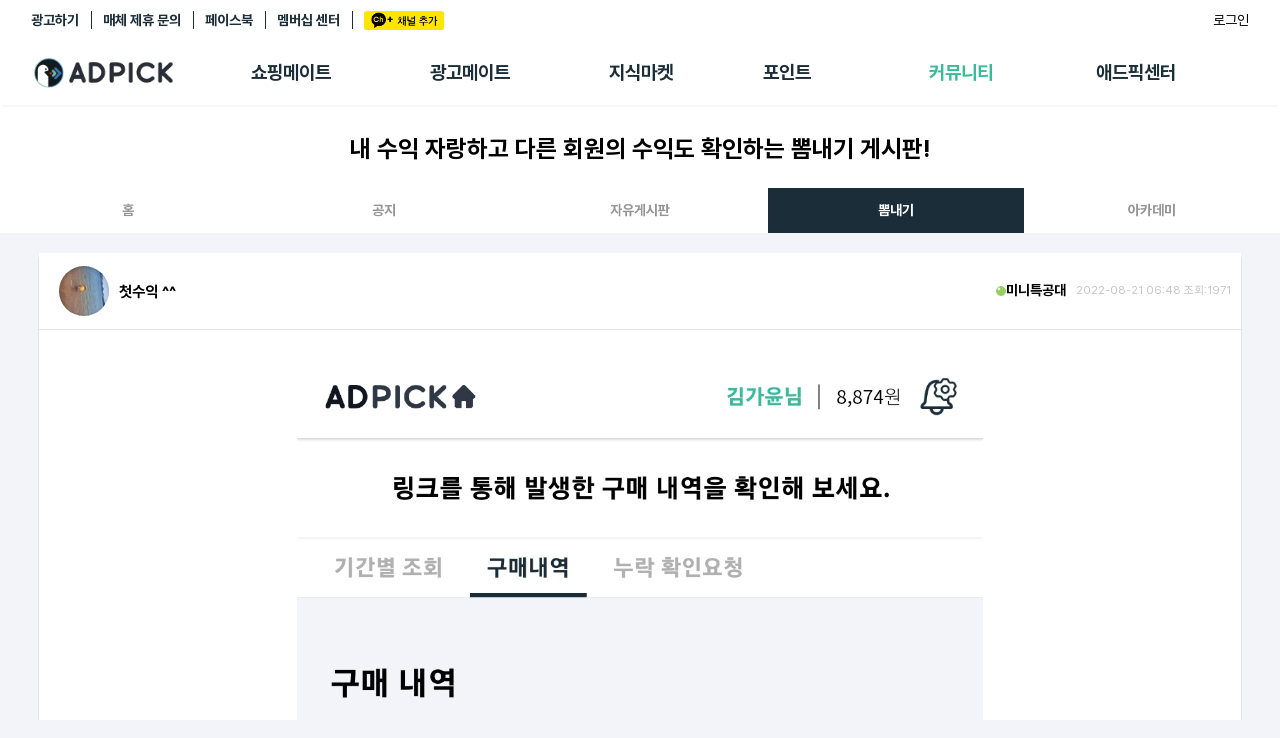

--- FILE ---
content_type: text/html; charset=UTF-8
request_url: https://www.adpick.co.kr/?ac=bbs&tac=boast&md=read&code=768746&page=17
body_size: 76837
content:
<!DOCTYPE html>
<html lang="ko">
<head>
    <!-- Google Tag Manager -->
    <script>(function(w,d,s,l,i){w[l]=w[l]||[];w[l].push({'gtm.start':
                new Date().getTime(),event:'gtm.js'});var f=d.getElementsByTagName(s)[0],
            j=d.createElement(s),dl=l!='dataLayer'?'&l='+l:'';j.async=true;j.src=
            'https://www.googletagmanager.com/gtm.js?id='+i+dl;f.parentNode.insertBefore(j,f);
        })(window,document,'script','dataLayer','GTM-KKDCP3T');</script>
    <!-- End Google Tag Manager -->

	<meta charset="utf-8">
	<title>첫수익 ^^</title>
	<meta http-equiv="X-UA-Compatible" content="IE=EDGE" />
	<meta name="naver-site-verification" content="5367db267fcd8a9c746d15f004568a1a2d07aa41"/>
	<meta name="robots" content="ALL">

	<meta name="viewport" content="width=device-width, initial-scale=1.0, maximum-scale=1.0, minimum-scale=1.0, user-scalable=no">

	<!-- facebook metadata -->
    <meta property="og:site_name" content="첫수익 ^^">
    <meta property="og:title" content="첫수익 ^^">
    <meta property="og:type" content="website">
    <meta property="og:image" content="https://s3.ap-northeast-2.amazonaws.com/oddm.img/2022/fab1bcb0451661032118.jpg">
    <meta property="og:description" content="내가 구매한 상품으로도 수익이발생하다니 
더많이 배워서 잘 활용 하겠습니다
지금까지 몰랐던게 아타깝네요">

	<!-- twitter metadata -->
	<meta name="twitter:site" content="@adpick">
	<meta name="twitter:creator" content="@adpick">
	<meta name="twitter:url" content="https://www.adpick.co.kr">
	<meta name="twitter:title" content="첫수익 ^^">
	<meta name="twitter:description" content="내가 구매한 상품으로도 수익이발생하다니 
더많이 배워서 잘 활용 하겠습니다
지금까지 몰랐던게 아타깝네요">
	<meta name="twitter:card" content="summary_large_image">
	<meta name="twitter:image" content="https://s3.ap-northeast-2.amazonaws.com/oddm.img/2022/fab1bcb0451661032118.jpg">

	<meta name="keywords" content="애드픽, ADPICK, 앱테크추천, 앱테크, 돈버는앱, 돈버는어플, 앱테크수익, 포인트 현금화, 체험단, 체험단신청, 블로그체험단, 인스타그램체험단, 캐시백, 쇼핑캐시백, 제휴마케팅, 어필리에이트 마케팅, 어필리에이트 수익">
	<meta name="abstract" content="내가 구매한 상품으로도 수익이발생하다니 
더많이 배워서 잘 활용 하겠습니다
지금까지 몰랐던게 아타깝네요">
	<meta name="subject" content="애드픽 영향력이 수익이 되는 곳">
	<meta name="description" content="내가 구매한 상품으로도 수익이발생하다니 
더많이 배워서 잘 활용 하겠습니다
지금까지 몰랐던게 아타깝네요">

	<meta name="google-site-verification" content="O78e8bG0nqgYmGA9e4xTF63k_z1dRJzGgxKOCRcfHGk" />
	<meta name="format-detection" content="telephone=no">

	<meta name="apple-mobile-web-app-status-bar-style" content="black">
	<link rel="apple-touch-icon-precomposed" href="https://d2nkkkpf88oxbk.cloudfront.net/static/adpick/images/apple_touch_icon_precomposed.png?1">

	<link rel="apple-touch-startup-image" href="https://d2nkkkpf88oxbk.cloudfront.net/static/adpick/images/apple_touch_startup_image.jpg">
	<link rel="apple-touch-startup-image" href="https://d2nkkkpf88oxbk.cloudfront.net/static/adpick/images/apple_touch_startup_image_640x1136.jpg" media="(device-width: 320px) and (device-height: 568px) and (-webkit-device-pixel-ratio: 2) and (orientation: portrait)">
	<link rel="apple-touch-startup-image" href="https://d2nkkkpf88oxbk.cloudfront.net/static/adpick/images/apple_touch_startup_image_750x1294.jpg" media="(device-width: 375px) and (device-height: 667px) and (-webkit-device-pixel-ratio: 2) and (orientation: portrait)">
	<link rel="apple-touch-startup-image" href="https://d2nkkkpf88oxbk.cloudfront.net/static/adpick/images/apple_touch_startup_image_1242x2148.jpg" media="(device-width: 414px) and (device-height: 736px) and (-webkit-device-pixel-ratio: 3) and (orientation: portrait)">
	<link rel="apple-touch-startup-image" href="https://d2nkkkpf88oxbk.cloudfront.net/static/adpick/images/apple_touch_startup_image_1125x2436.jpg" media="(device-width: 375px) and (device-height: 812px) and (-webkit-device-pixel-ratio: 3) and (orientation: portrait)">
	<link rel="apple-touch-startup-image" href="https://d2nkkkpf88oxbk.cloudfront.net/static/adpick/images/apple_touch_startup_image_1536x2048.jpg" media="(min-device-width: 768px) and (max-device-width: 1024px) and (-webkit-min-device-pixel-ratio: 2) and (orientation: portrait)">

	<meta name="apple-mobile-web-app-title" content="애드픽">

	<link rel="stylesheet" type="text/css" href="https://d2nkkkpf88oxbk.cloudfront.net/css/jquery-ui/minified/jquery-ui.min.css">
	<link rel="stylesheet" type="text/css" href="https://d2nkkkpf88oxbk.cloudfront.net/css/v2.adpick/om-ui.css?20260119@1768785957">


	
	
	
	
			<link rel="stylesheet" type="text/css" href="/res/css/adpick.bbs.css?20260119@1768785957">
	
	


		
		
		
		
	<link rel="stylesheet" type="text/css" href="/res/css/adpick.common.css?20260119@1768785957">
	
			<link rel="stylesheet" type="text/css" href="/res/css/adpick_v3.css?20260119@1768785957">
	
	<link rel="stylesheet" type="text/css" href="/res/css/adpick.hotfix.css?20260119@1768785957">
	<link rel="stylesheet" href="https://cdn.jsdelivr.net/gh/orioncactus/pretendard/dist/web/static/pretendard.css"/>

	<script type="text/javascript" src="https://d2nkkkpf88oxbk.cloudfront.net/static/lib/js/jquery.min.js"></script>
	<script type="text/javascript" src="https://d2nkkkpf88oxbk.cloudfront.net/static/lib/js/jquery-ui.min.js"></script>
	<script type="text/javascript" src="https://d2nkkkpf88oxbk.cloudfront.net/static/lib/js/jquery.cookie.js"></script>
	<script type="text/javascript" src="https://d2nkkkpf88oxbk.cloudfront.net/static/lib/js/jsrender.min_01.js"></script>
	<script type="text/javascript" src="/res/js/common.js?20260119@1768785957"></script>
	<script type="text/javascript" src="https://d2nkkkpf88oxbk.cloudfront.net/static/lib/js/om.custom-ui.js?20260119@1768785957"></script>
	<script type="text/javascript" src="https://d2nkkkpf88oxbk.cloudfront.net/js/adpick/ui.js?20260119@1768785957"></script>
	<script type="text/javascript" src="https://d2nkkkpf88oxbk.cloudfront.net/js/pg/modalpopup.js?20260119@1768785957"></script>
	<script type="text/javascript" src="https://d2nkkkpf88oxbk.cloudfront.net/static/adpick/js/ui.js?20260119@1768785957"></script>
	<script type="text/javascript" src="https://d2nkkkpf88oxbk.cloudfront.net/static/v3.adpick/js/ui.js?20260119@1768785957"></script>
	<script type="text/javascript" src="https://d2nkkkpf88oxbk.cloudfront.net/static/v3.adpick/js/popup.js?20260119@1768785957"></script>

	 
		<!-- 상용버전, 속도와 용량이 최적화됨  -->
		<!-- <script type="text/javascript" src="https://d2nkkkpf88oxbk.cloudfront.net/static/lib/js/vuejs/vue3.2.47.global.js"></script> -->
		<script src="https://d2nkkkpf88oxbk.cloudfront.net/static/lib/js/vuejs/vue@2.js"></script>
		
	<script type="text/javascript" src="https://d2nkkkpf88oxbk.cloudfront.net/static/lib/js/vuejs/vue-clipboard.min.js"></script>
	
	<!-- <script type="text/javascript" src="https://cdn.jsdelivr.net/npm/es6-promise@4/dist/es6-promise.auto.min.js"></script> -->
	<!-- <script src="https://cdnjs.cloudflare.com/ajax/libs/axios/0.18.0/axios.min.js"></script> -->
	<!-- <script type="text/javascript" src="https://cdnjs.cloudflare.com/ajax/libs/url-search-params/1.1.0/url-search-params.js"></script>URLSearchParams polyfill -->
	<!-- <script src="https://cdnjs.cloudflare.com/ajax/libs/babel-polyfill/7.4.4/polyfill.js"></script> -->
	<script type="text/javascript" src="./js/es6-promise.auto.min.js"></script>
	<script type="text/javascript" src="https://d2nkkkpf88oxbk.cloudfront.net/static/lib/js/0.18.0.axios.min_01.js"></script>
	<script type="text/javascript" src="./js/url-search-params.js"></script>
	<script type="text/javascript" src="./js/polyfill.js"></script>

	<script src="/res/vue/dist/app.js?20260119@1768785957"></script>

			

</head>

<body  class="
						body-page-bbs body-page-bbs-boast  
	MAC Chrome 
	 
	page-bbs-detail 
">


<!-- Google Tag Manager (noscript) -->
<noscript><iframe src="https://www.googletagmanager.com/ns.html?id=GTM-KKDCP3T" height="0" width="0" style="display:none;visibility:hidden"></iframe></noscript>
<!-- End Google Tag Manager (noscript) -->

	
<div class="modal-popup modal-popup-alert" id="modalPopupAlert">
    <div class="modal">
        <div class="inner">
            <div class="popup-title">
                <h1 class="title" id="modalPopupAlertTitle"></h1>
                <p class="desc" id="modalPopupAlertMsg"></p>
            </div>

            <div class="popup-content" id="modalPopupAlertContent"></div>

            <div class="popup-btn-group">
                <button type="button" class="popup-btn type-cancel" id="modalPopupAlertCancel" onclick="onPopupClose('#modalPopupAlert');">닫기</button>
                <a href="#" target="_blank" class="popup-btn type-confirm" id="modalPopupAlertConfirm">확인</a>
            </div>
        </div>
    </div>
    <div class="modal-popup-bg" onclick="onPopupClose('#modalPopupAlert');"></div>
</div>

<div class="modal-popup modal-popup-alert" id="modalPopupNotLogin">
    <div class="modal">
        <div class="inner">
            <div class="popup-title">
                <h1 class="title">쉽고 빠르게 수익을 내보세요!</h1>
            </div>

            <div class="popup-content">
                <p>회원가입을 하시면 앱을 홍보해<br />수익을 올릴 수 있는 링크가 발급됩니다!<br /><br />놀라운 수익을 낼 수 있는 애드픽을 시작해보세요!</p>
            </div>

            <div class="popup-btn-group">
                <a href="https://www.adpick.co.kr/?ac=login&nurl=" class="popup-btn type-confirm">5초만에 가입하고 혜택받기</a>
            </div>
        </div>
    </div>
    <div class="modal-popup-bg" onclick="notLoggedUserClose();"></div>
</div>



<!-- 판매형 팝업 -->

<div id="popup-modal-bg" class="popup-modal-bg"></div>

<script>

function notLoggedUser()
{
    onPopupShow('#modalPopupNotLogin',"mac");
}

function notLoggedUserClose()
{
    onPopupClose('#modalPopupNotLogin');
}


function onPopupAlert(title,msg,link,content,className)
{
    var VIEW = {
        popup   : document.querySelector('#modalPopupAlert'),
        title   : document.querySelector("#modalPopupAlertTitle"),
        msg     : document.querySelector("#modalPopupAlertMsg"),
        link    : document.querySelector("#modalPopupAlertConfirm"),
        close   : document.querySelector("#modalPopupAlertCancel"),
        content : document.querySelector("#modalPopupAlertContent")
    };

    var addClass = VIEW.popup.getAttribute('data-addClass');
    if( addClass )
    {
        VIEW.popup.classList.remove(addClass);
    }

    VIEW.title.style.display = "";

    if( title )
    {
        VIEW.title.textContent = title;
    }
    else
    {
        VIEW.title.style.display = "none";
    }

    if( msg )
    {
        VIEW.msg.style.display = "";
        VIEW.msg.innerHTML = msg;
    }
    else
    {
        VIEW.msg.style.display = "none";
    }

    if( content )
    {
        VIEW.content.style.display = "";
        VIEW.content.innerHTML = content;
    }
    else
    {
        VIEW.content.style.display = "none";
    }

    if( link )
    {
        VIEW.link.href = link;
        VIEW.link.style.display = '';
        VIEW.close.style.display = '';
    }
    else
    {
        VIEW.link.style.display = 'none';
        VIEW.close.style.display = '';
    }

    if( className )
    {
        VIEW.popup.classList.add(className);
        VIEW.popup.setAttribute('data-addClass',className);
    }
    else
    {

    }
    onPopupShow('#modalPopupAlert',"mac");
}

function onPopupShow(target){

    var target = document.querySelector(target),
        modal = target.querySelector('.modal'),
        body = document.querySelector('body'),
        modalW = modal.offsetWidth,
        modalH = modal.offsetHeight,
        windowH = window.innerHeight;

    target.classList.add('show');
    body.classList.add('popup-active');
    body.classList.add('body-popup-'+target.id);
    target.setAttribute('data-scrollY',window.pageYOffset);
    document.querySelector('#wrap').style.top = '-'+window.pageYOffset+'px';

    // full 사이즈
    if( target.classList.contains('full') ){

            body.classList.add('full');
            
                        target.querySelector('.modal-popup-bg').style.height = modal.querySelector('.inner').offsetHeight+"px";
                }else{
        body.classList.remove('full');
    }

    // 모달이 화면보다 넘치는 경우
    var appmode = false;
    var mobilemode = false;

    if (appmode && mobilemode) {
        target.classList.remove('overflow');
        target.removeAttribute('style');
        modal.removeAttribute('style');
    } else if (modalH > windowH && !target.classList.contains('full')) {
        target.classList.add('overflow');
        target.style.height = document.body.scrollHeight + 'px';
        modal.style.top = window.pageYOffset + 'px';
        window.addEventListener("resize", popupResizeHeight);
    } else {
        target.classList.remove('overflow');
        target.removeAttribute('style');
        modal.removeAttribute('style');
    }
}

/**
 * overflow popup resize 튕김 대응
 */
function popupResizeHeight() {
    document.querySelector('.overflow .modal').style.top = window.pageYOffset+'px'
}

function onPopupClose(target){

    window.removeEventListener("resize", popupResizeHeight);

    var target = document.querySelector(target),
        modal = target.querySelector('.modal'),
        body = document.querySelector('body');
    body.classList.remove('body-popup-'+target.id);
    body.classList.add('popup-hide');

    setTimeout(function(){
        body.classList.remove('popup-active');
        body.classList.remove('popup-hide');
        body.classList.remove('end');
        body.classList.remove('full');
        target.classList.remove('show','overflow');
        target.removeAttribute('style');
        modal.removeAttribute('style');
    },300);
}
</script>

	
<script>

function onReadTimeUpdate(t, indexno){
	var ajax = $.ajax(
	{
		url: '/apis/msgcenter.php?tac=readTimeUpdate&indexno='+indexno,
		type: 'GET',
		dataType: 'json'
	});

	ajax.done(function(result)
	{
		if(result && t != null)
		{
			location.href = t.href;
		}
	});

	ajax.fail(function(xhr, status, error)
	{

	});
}
</script>


	<!-- wrap -->
	<div id="wrap">

		
<div id="header" class=" Nlogin"> 
	<div class="global-menu">
		<div class="global-menu-inner">
			<div class="more-menu">
				<h3 class="hidden">기타 서비스 링크</h3>
				
				<ul>
											<li><a href="https://ad.adpick.co.kr/" class="btnLogin">광고하기</a></li> 
					
					<li><a href="/?ac=bizpartner">매체 제휴 문의</a></li>
					<li><a href="https://www.facebook.com/adpick/">페이스북</a></li>

					 
						<li><a href="/?ac=premium&tac=intro" class="btn-premium-center">멤버십 센터</a></li>
										<li><a href="javascript:addChannel()" style="margin-right: 0;"><span class="icon-ch-kakao gtm-btn-kakaoch-header" style="display: block;">카카오채널추가</span></a></li>
				</ul>
			</div>

			<div class="utilWrap">
				<ul> 
					<li>
						<style>
	.btn-farm {
		background-color: #4FCF1F;
		color: #fff;
		padding: 3px 5px;
		font-weight: 500;
		border-radius: 3px;
		font-size: 12px;
        height: 23px;
        display: flex;
        align-items: center;
        justify-content: center;
        gap: 2px;
        max-width: 88px;
	}
    .btn-farm.full {background-color: #f44336;}
    .btn-farm  .icon-farm {
        width: 22px;
        height: 22px;
        background-size: contain;
    }
    .farmtxt {display: none;}
    @media screen and (min-width: 768px) {
        .farmtxt {display: inline;}
    }
</style>

					</li>

										<li class="nick">
						<a href="https://www.adpick.co.kr/?ac=login&nurl=https%3A%2F%2Fwww.adpick.co.kr%2F%3Fac%3Dbbs%26tac%3Dboast%26md%3Dread%26code%3D768746%26page%3D17" class="btn-login">로그인</a>
					</li>
									</ul>
			</div>
		</div>
	</div>

	
			<div class="local-menu ">
			<div class="local-menu-inner">
				<div class="logobar notlogin" id="logoBar">
					<div class="logobar-inner">
						<a href="#" onclick="history.back(-1); return false;" class="back-btn"><span class="icon-arrow-back"></span></a>
						<h1 class="logo logo-home">
							<a href="https://www.adpick.co.kr">
								<span>ADPICK</span>
							</a>
						</h1>

												<!-- //ios앱 [알림] 로그인 상태에서도 알림 기능 비활성화 -->

						<div class="utilWrap util-badges" ><!-- //ios앱 로그인 레이아웃 오른쪽으로 정렬 -->
							<ul class="header-badges">
																	<li class="nick">
																					<a href="https://ad.adpick.co.kr/" class="btnLogin">광고하기&nbsp;&nbsp;|</a>&nbsp;&nbsp;				
																				<a href="/?ac=bizpartner">매체 제휴 문의&nbsp;&nbsp;|</a>&nbsp;&nbsp;
										<a href="https://www.adpick.co.kr/?ac=login&nurl=https%3A%2F%2Fwww.adpick.co.kr%2F%3Fac%3Dbbs%26tac%3Dboast%26md%3Dread%26code%3D768746%26page%3D17" class="btn-login">로그인</a>
									</li>
															</ul>
						</div>

						 
							<ul class="local-tabmenu">
								<li class="">
									<a href="/?ac=offer&tac=shopping" class="local-tab">쇼핑메이트</a>
								</li>
								<li class="">
									<a href="/?ac=offer&tac=main" class="local-tab">광고메이트</a>
								</li>
								<li class="">
									<a href="/?ac=knowhow" class="local-tab">지식마켓</a>
								</li>
								<li class="">
									<a href="?ac=pointshop" class="local-tab">포인트</a>
								</li>
								<li class="on">
									<a href="/?ac=bbs" class="local-tab">커뮤니티</a>
								</li>
								<li class=" ">
									 
										<a href="?ac=guide&tac=faq" class="local-tab">애드픽센터</a>
																	</li>
							</ul>
												
					</div>

					<div class="side-tab-wrap">
						<div class="side-tab-inner">
							<div class="side-tab-left">
								<a href="https://adpick.co.kr/?ac=donation" class="side-ban">
									<img src="https://img.podgate.com/content/adpick/2025/0325/1742885018650774.png" alt="메뉴배너">
								</a>
							</div>
							<div class="side-tab">
								<ul class="depth1-list">
									<li class="depth1">
										<ul class="depth2-list">
											<li class="depth2 " >
												<a href="/?ac=offer&tac=shopping">추천상품</a>
											</li>
											<li class="depth2 ">
												<a href="/?ac=offer&tac=mall">제휴몰</a>
											</li>
											<li class="depth2 ">
												<a href="/?ac=report&tac=shopping">쇼핑리포트</a>
											</li>
											<!-- <li class="depth2 ">
												<a href="/?ac=link&tac=shopping&md=addlink">링크생성</a>
											</li> -->
											
											<li class="depth2 ">
												<a href="/?ac=link&tac=shopping">링크관리</a>
											</li>
											<li class="depth2 ">
												<a href="/?ac=link&tac=aishophub">카피라이터 AI <span class="new-dot"></span></a>
											</li>
											<li class="depth2 ">
												<a href="/?ac=offer&tac=shopping&md=wish">찜목록<span class="new-dot"></span></a>
											</li>
											<!-- <li class="depth2 ">
												<a href="/?ac=offer&tac=shopping&md=coupang_search">쿠팡 프로모션</a>
											</li> -->
										</ul>
									</li>
																		<li class="depth1">
										<ul class="depth2-list">
											<li class="depth2 ">
												<a href="?ac=offer&tac=main">추천 캠페인</a>
											</li>
											<li class="depth2 ">
												<a href="?ac=offer&tac=campaign">전체 캠페인</a>
											</li>
											<li class="depth2 ">
											<a href="?ac=offer&tac=mypick">나의 캠페인</a>
											</li>
											<li class="depth2 ">
												<a href="/?ac=report">광고리포트</a>
											</li>
										</ul>
									</li>
									
									<li class="depth1">
										<ul class="depth2-list">
											<li class="depth2 ">
												<a href="/?ac=knowhow">지식마켓</a>
											</li>
											<li class="depth2 ">
												<a href="/?ac=knowhow&tac=my_knowhow&s_filter=my">지식리포트</a>
											</li>
											<!-- <li class="depth2 ">
												<a href="/?ac=academy">아카데미</a>
											</li> -->
										</ul>
									</li>

																		<li class="depth1">
										<ul class="depth2-list">
											<li class="depth2 ">
												<a href="/?ac=pointshop">포인트샵</a>
											</li>
											<li class="depth2 " >
												<a href="/?ac=freepoint">포인트 충전소</a>
											</li>
											<li class="depth2 ">
												<a href="/?ac=roulette">출석 룰렛</a>
											</li>
											<li class="depth2 ">
												<a href="/?ac=income&tac=withdraw">출금 신청</a>
											</li>
											<li class="depth2 ">
												<a href="/?ac=donation">후원</a>
											</li>
											<li class="depth2 ">
												<a href="/?ac=income">이용내역</a>
											</li>
											
										</ul>
									</li>
									<li class="depth1">
										<ul class="depth2-list">
											<li class="depth2 current" >
												<a href="/?ac=bbs">게시판</a>
											</li>
											<li class="depth2 ">
												<a href="/?ac=bbs&tac=family">팸</a>
											</li>
											<li class="depth2 ">
												<a href="/?ac=ranking">랭킹</a>
											</li>
											<li class="depth2 ">
												<a href="/?ac=quest">퀘스트</a>
											</li>
											<li class="depth2   ">
												<a href="/?ac=invitation">초대보너스<span class="new-dot" ></span></a>
											</li>
											<li class="depth2   ">
												<a href="/?ac=live">수익 Live<span class="new-dot" ></span></a>
											</li>
										</ul>
									</li>
									<li class="depth1">
										<ul class="depth2-list">
																						<li class="depth2 " >
												<a href="?ac=guide&tac=faq">FAQ/문의</a>
											</li>
																						<li class="depth2 " >
												<a href="/?ac=guide&tac=policy&md=p1&ptype=1">이용정책</a>
											</li>
											<li class="depth2    ">
												 
													<a href="/?ac=premium&tac=intro">멤버십 센터</a>
																							</li>
											<li class="depth2   ">
												<a href="/?ac=tools">광고툴/API</a>
											</li>
											
											<li class="depth2 ">
												<a href="/?ac=tools&tac=mydomain&md=domain_intro">마이도메인</a>
											</li>
											<li class="depth2 ">
												<a href="/?ac=guide&tac=book">가이드북 </a>
											</li>
										</ul>
									</li>
																	</ul>
							</div>
						</div>
						
					</div>
					<script>
													var didScroll; 
							var lastScrollTop = 0; 
							var delta = 5; 
							var navbarHeight = $('#header').outerHeight(); 
							
							$(window).scroll(function(event){ 
								didScroll = true; 
								$("#logoBar").removeClass("active");
								$("#wrap").removeClass("side-tab-active");
							}); 

							setInterval(function() { 
								if (didScroll) { 
									 
									hasScrolled(); 
																		didScroll = false; 
								} 
							}, 250); 

							function hasScrolled() { 
								var st = $(this).scrollTop(); 
								if(Math.abs(lastScrollTop - st) <= delta) return; 
								if (st > lastScrollTop && st > navbarHeight){
									// Scroll Down 
									$('#header').removeClass('nav-down').addClass('nav-up'); 
																	} else { 
									// Scroll Up 
									if(st + $(window).height() < $(document).height()) { 
										$('#header').removeClass('nav-up').addClass('nav-down'); 
																			} 
								} lastScrollTop = st; 
							}
											</script>
				</div>
			</div>
		</div>
		<script>
			$('.local-tab').on('mouseenter',function(){
				$("#logoBar").addClass("active");
				$("#wrap").addClass("side-tab-active");
			});

			$('.side-tab-wrap').on('mouseenter',function(){
				$("#logoBar").addClass("active");
				$("#wrap").addClass("side-tab-active");
			});

			$('.local-tabmenu').on('mouseleave',function(){
				$("#logoBar").removeClass("active");
				$("#wrap").removeClass("side-tab-active");
			});

			$('.side-tab-wrap').on('mouseleave',function(){
				$("#logoBar").removeClass("active");
				$("#wrap").removeClass("side-tab-active");
			});
		</script>
	
	<h2 class="hidden">메뉴</h2>
	
	<div class="gnb-tab-wrap">
		<div id="gnb-tab" class="">
			<h3 class="hidden">서비스 메뉴</h3>
			<ul>
								<li class="m1 ">
					<a href="/?ac=dashboard">
						<span class="tabmenu-home ">애드픽 홈</span>
					</a>
				</li>
				
				<li class="m2 ">
					<a href="/?ac=offer&tac=shopping">
						<span class="tabmenu-shopping ">쇼핑메이트</span>
					</a>
											<div class="gnb-dp2">
							<ul>
								<li class="">
									<a href="/?ac=offer&tac=shopping">추천상품</a>
								</li>
								<li class=""><a href="/?ac=offer&tac=mall">제휴몰</a></li>
								<li class=""><a href="/?ac=link&tac=aishophub"><span style="position:relative">카피라이터<span class="new-dot"></span></span> </a></li>
								<li class="">
									<a href="#" id="myShoppingBtn">
										<span style="position:relative">나의쇼핑<span class="new-dot"></span></span>
									</a>
								</li>
							</ul>
							<div id="myShoppingSubmenu" class="gnbsubmenu">
								<div class="submenu-content">
									<a href="/?ac=report&tac=shopping" class="submenu-item">리포트</a>
									<a href="/?ac=link&tac=shopping" class="submenu-item">링크 관리</a>
									<a href="/?ac=offer&tac=shopping&md=wish" class="submenu-item">찜목록</a>
								</div>
							</div>
							<script>
								document.addEventListener('DOMContentLoaded', function() {
									const myShoppingBtn = document.getElementById('myShoppingBtn');
									const myShoppingSubmenu = document.getElementById('myShoppingSubmenu');
									
									// 나의 쇼핑 버튼 클릭 이벤트
									myShoppingBtn.addEventListener('click', function() {
										myShoppingBtn.parentElement.classList.toggle('active');
										// 서브메뉴 표시 상태 토글
										if (myShoppingSubmenu.style.display === 'block') {
											myShoppingSubmenu.style.display = 'none';
										} else {
											myShoppingSubmenu.style.display = 'block';
										}
									});
									
									// 서브메뉴 외부 클릭 시 닫기
									document.addEventListener('click', function(event) {
										const isClickInside = myShoppingBtn.contains(event.target) || myShoppingSubmenu.contains(event.target);
										
										if (!isClickInside && myShoppingSubmenu.style.display === 'block') {
										myShoppingSubmenu.style.display = 'none';
										}
									});
								});
							</script>
						</div>
									</li>

								<li class="m3  ">
					<a href="?ac=offer&tac=main">
						<span class="tabmenu-campaign ">광고메이트</span>
						<!-- <span class="new" style="opacity:1;"></span> -->
					</a>
					<div class="gnb-dp2">
	                    <ul>
							<li class="">
								<a href="?ac=offer&tac=main">추천 캠페인</a>
							</li>
							<li class="">
								<a href="?ac=offer&tac=campaign">전체 캠페인</a>
							</li>
								                    	<li class=""><a href="/?ac=report">광고리포트</a></li>
	                	
						</ul>
					</div>
				</li>
								
				<li class="m7  ">
					<a href="/?ac=knowhow">
						<span class="tabmenu-knowhow ">지식마켓</span>
					</a>
										<div class="gnb-dp2">
	                    <ul>
							<li class=""><a href="/?ac=knowhow">
																	마켓
															</a></li>
							<li class=""><a href="/?ac=knowhow&tac=my_knowhow&s_filter=my">지식리포트</a></li>
							<!-- <li class=""><a href="/?ac=academy">아카데미</a></li> -->
	                    </ul>
					</div>
									</li>

								<li class="m4 ">
					<a href="?ac=pointshop"><span class="tabmenu-point ">포인트</span></a>
					<div class="gnb-dp2">
	                    <ul>
	                        <li class=""><a href="/?ac=pointshop">포인트샵</a></li>
							<li class=""><a href="/?ac=freepoint">충전소</a></li>
							<li class=""><a href="/?ac=roulette"><span class="hidden-m">출석</span> 룰렛</a></li>
							<li class=""><a href="/?ac=donation">후원</a></li>
	                        <li class=""><a href="/?ac=income&tac=withdraw">출금 <span class="hidden-m">신청</span></a></li>
	                        <li class=""><a href="/?ac=income">이용내역</a></li>
	                    </ul>
	                </div>
				</li>

				<li class="m5 active">
					<a href="/?ac=bbs"><span class="tabmenu-community on">커뮤니티</span></a>
					<div class="gnb-dp2">
	                    <ul>
	                        <li class="current"><a href="/?ac=bbs">게시판</a></li>
	                        <li class=""><a href="/?ac=bbs&tac=family">팸</a></li>
							<li class=""><a href="/?ac=ranking">랭킹</a></li>
							<li class=""><a href="/?ac=quest">퀘스트</a></li>
							<li class=" "><a href="/?ac=invitation"><span  style="position:relative">초대<span class="new-dot" ></span></span></a></li>
							<li class=" "><a href="/?ac=live"><span  style="position:relative">Live<span class="new-dot" ></span></span></a></li>
	                    </ul>
	                </div>
				</li>
				<li class="m6 ">
					 
						<a href="?ac=guide&tac=faq">
							<span class="tabmenu-center ">애드픽 센터</span>
						</a>
										<div class="gnb-dp2">
	                    <ul>
                            <!-- <li class=""><a href="/?ac=bbs&tac=msg">알림</a></li> -->
							<!-- <li class=""><a href="/?ac=guide&tac=sdk">SDK</a></li> -->
														<li class=" "><a href="/?ac=guide&tac=faq">문의</a></li>
	                        							<li class=""><a href="/?ac=guide&tac=policy&md=p1&ptype=1">정책</a></li>
							<li class="">
								 
									<a href="?ac=premium&tac=intro" style="min-width:55px;">멤버십</a>
															</li>
							<li class=" "><a href="/?ac=tools">광고툴</a></li>
							<li class=""><a href="/?ac=tools&tac=mydomain&md=domain_intro">도메인</a></li>
							<li class=""><a href="/?ac=guide&tac=book">가이드북 </a></li>
	                    </ul>
	                </div>
				</li>
							</ul>
		</div>
	</div>

	<div class="more-menu">
		<h3 class="hidden">기타 서비스 링크</h3>
		<ul>
			<li><a href="https://blog.naver.com/adpicknews" target="_blank">애드픽 블로그</a></li>
			<li><a href="https://cafe.naver.com/adpickpartners" target="_blank">애드픽 공식 카페</a></li>
			<li style="position: relative;"><a href="https://www.youtube.com/channel/UCeXgs3CiMR-hwFj4WZf9YsA/featured" target="_blank">애드픽 유튜브 </a></li>
		</ul>
	</div>

	<div class="app-download">
		<h3 class="hidden">광고주 사이트 링크</h3>
		<a href="https://ad.adpick.co.kr/" class="advertiser-link">애드픽에 광고하기</a>
		<ul>
											<li><a href="https://play.google.com/store/apps/details?id=com.oddm.adpick" target="_blank"><span class="icon icon-playstore"></span> DOWNLOAD <i>on the</i> Google Play</a></li> 
													<li><a href="https://apps.apple.com/kr/app/id1104879125"><span class="icon icon-appstore"></span> DOWNLOAD <i>on the</i> apple App Store</a></li>
									</ul>
	</div>
	
	</div>

<script>
	$('#btn-hamburger').on('click', function(e){
		e.preventDefault();
		$('body').toggleClass('sidebar-active');
	});
	$('.sidebar-bg').on('click', function(){
		$('#btn-hamburger').trigger('click');
	});

	$(window).resize(function(){
		if( $(window).width() > 768 && $('body').attr('class').match('sidebar-active')){
			$('body').removeClass('sidebar-active');
		}
	});

	function onAlrim(t)
	{
		t.querySelector('.icon-alrim').classList.remove('on');
		$.ajax({
			type: "POST",
			url : "/apis/alrim.php",
			dataType:"json",
			data : {
				md : 'status_read'
			},success: function(result) {
				location.href = t.href;
			}
		}).done(function(response){

		});
	}
</script>



<!-- contents -->
<div id="contents" class="contents-bbs contents-boast 
 
">
		
	<div class="content-inner">
		<div class="page-title-wrap">
			<div class="page-title-inner">
				
				
				
				<!-- 쇼핑메이트 메인 타이틀 -->
								<!-- //쇼핑메이트 메인 타이틀 -->
			

				<!-- 제휴몰 메인 타이틀 -->
					
				<!-- //제휴몰 메인 타이틀 -->

				<!-- 광고메이트 메인 타이틀 -->
								<!-- //광고메이트 메인 타이틀 -->

				<!-- 굉고&쇼핑메이트 리포트 타이틀 -->
								<!-- //굉고&쇼핑메이트 리포트 타이틀 -->


				<!-- 쇼핑메이트 링크관리 타이틀 -->
								<!-- //쇼핑메이트 링크관리 타이틀 -->

				<!-- 포인트 충전소 타이틀 -->
								<!-- 포인트 충전소 타이틀 -->

				<!-- 설문조사 타이틀 -->
								<!-- 설문조사 타이틀 -->

				<!-- 게시판 메인 타이틀 -->
									<div class="item-title-wrapper">
						<div class="item-title-wrap">
							<h2 class="title">내 수익 자랑하고 다른 회원의 수익도 확인하는 뽐내기 게시판!</h2>
							<p class="desc"></p>
						</div>
												 
							<div class="ui-depth3-wrap has-scrollbar">
								<div class="scrollbar">
									<ul class="ui-depth3 non-adminmode">
										<li class=""><a href="?ac=bbs">홈</a></li>
										<li class=""><a href="?ac=bbs&tac=notice">공지</a></li>
										<!-- <li class=""><a href="?ac=bbs&tac=use_rule">이용규칙</a></li> -->
										<li class=""><a href="?ac=bbs&tac=free">자유게시판</a></li>
										<li class="current"><a href="?ac=bbs&tac=boast">뽐내기</a></li>
										<li class=""><a href="?ac=academy">아카데미</a></li>
									</ul>
								</div>
							</div>
												
					</div>
								<!-- //게시판 메인 타이틀 -->

				<!-- 아카데미 메인 타이틀 -->
								<!-- //아카데미 메인 타이틀 -->

				
				
				<!-- 이용정책 타이틀 -->
								<!-- //이용정책 타이틀 -->

				<!-- 이용약관 타이틀 -->
								<!-- //서비스 이용약관 타이틀 -->

				<!-- faq/문의 메인 타이틀 -->
								<!-- //faq/문의 메인 타이틀 -->

				<!-- 광고툴 메인 타이틀 -->
								<!-- //광고툴 메인 타이틀 -->

				 <!-- AI 추천트랜드 메인 타이틀 -->
								<!-- //AI 추천트랜드 메인 타이틀 -->


				<!-- 지식마켓 메인 타이틀 -->
								<!-- //지식마켓 메인 타이틀 -->

				<!-- 애드픽 가이드북 타이틀 -->
								<!-- //애드픽 가이드북 타이틀 -->

				
				<!-- 랭킹 타이틀 -->
								<!-- //랭킹 타이틀 -->


				<!-- 애드픽 플러스 인센티브-->
								<!-- //애드픽 플러스 인센티브-->

				<!-- 레벨제도-->
								<!-- //레벨제도-->

				<!-- 퀘스트-->
								<!-- //퀘스트-->


				<!-- 제휴몰 메인 타이틀 -->
					
				<!-- //제휴몰 메인 타이틀 -->


				<!-- 후원 타이틀 -->
					
				<!-- //후원 타이틀 -->


				<!-- 가입 후 가이드 페이지 -->
					
				<!-- //가입 후 가이드 페이지 -->
			</div>
		</div>
		
<!-- app view -->
<div class="content_box is_top">
	<div class="content_inner content_bbs">

					
			<script type="text/javascript">
			if (window.app)
			{
			    $('.ui-depth3-wrap.has-scrollbar').bind('touchstart', function(){
			        window.app.lockSwipe();
			    }).bind('touchend', function(){
			        window.app.releaseSwipe();
				});
			}
			</script>
		
					<div class="bbsWrap">
		
		
<script type="text/javascript">

function AxScrollChecker(selector, topCheck, multiCheck, callback, params) {
	function onScroll()
	{
		var ele = $(selector);

		if (ele.length > 0)
		{
			var win = $(window),
			winY = win.scrollTop() + win.height(),
			eleY = ele.offset().top;

			if (topCheck == false)
			{
				eleY += ele.height();
			}

			if (winY > eleY)
			{
				if (multiCheck == false)
				{
					$(document).off('scroll');
				}

				callback(params);
			}
		}
	}

	$(document).on('scroll', onScroll);
	$(document).ready(onScroll);
}

function onQuestCompleted(questData)
{
	$.ajax(
	{
		url : '/apis/adpickQuest.php',
		type : 'POST',
		data : questData
	});
}
</script>


<iframe src="about:blank" name="proc" id="proc" frameborder=0 width=0 height=0 style="display:none;"></iframe>

<!-- 섬네일 모달 팝업 -->
<div class="modalPopup modal-thum" id="modal-thum">
    <div id="modal-thum-placeholder" class="modal-thum-placeholder"></div>
</div>

<!-- <script type="text/javascript" src="https://d2nkkkpf88oxbk.cloudfront.net/js/load-image.all.min.js"></script> -->
<script type="text/javascript" src="https://d2nkkkpf88oxbk.cloudfront.net/static/lib/js/load-image.all.min.js"></script>

<style>
#idbox {background:#efefef;padding:4px 5px 3px 5px;margin-right:5px;font-size:8pt;}
</style>
<script type="text/javascript">
var toid=new Array();
var tonick=new Array();

function toMsg(id,nick){
	if(toid.indexOf(id)==-1) {
		toid.push(id);
		tonick.push(nick);
		$('#sendto').show();
		$('#sendtomsg').hide();
		idtxt='<span id=idbox>'+nick+'</span>';
		$('#sendto').append(idtxt);
		$('#touser').val(toid.join(','));
		$('#tonick').val(tonick.join(','));
	}
}
function focusReplyWrite(id,nick){
	const replyWriteElement = document.getElementById('replyWrite');
	if (replyWriteElement) {
		replyWriteElement.scrollIntoView({ behavior: 'smooth', block: 'center' }); // 스크롤 이동
		replyWriteElement.focus(); // 포커스 설정
	}
	toMsg(id, nick); // 다른 작업 실행
}
function Like(){
	$.ajax({url:'?ac=procbbs&md=like&code=768746',
		dataType:'json',
		success: function(result) {
			//console.log(result);
			var likeusers = result.likeusersnick;
			if(result.likecnt > 0 ){
				$('.likeusers.none').css("display", "none");
			} else {
				$('.likeusers.none').css("display", "block");
			}
			if(result.likecnt>3) likeusers=likeusers.slice(0,3);
			if(result.liked==true)
				$('.ir_heart').addClass('on');
			else
				$('.ir_heart').removeClass('on');

			if($('#likeusers').size()==0) $('#like-btn').append('<p class="likeusers" id="likeusers"></p>');

			if(likeusers!=null){
				var html="";
				html+='<span class="nickname">'+likeusers.join(', ')+'</span>님';
				if(result.likecnt>3){
					html+="외 <span class='cnt'>"+(result.likecnt-3)+"명</span>";
				}
				html+="이 좋아해요!";
				$('#likeusers').html(html);
			}else{
				$('#likeusers').remove();
			}
		}
	});
}

</script>

<script type="text/javascript" src="https://d2nkkkpf88oxbk.cloudfront.net/js/kakao.js?1"></script>

<script type="text/javascript">
$('#modal-thum').on('click', function(e){
	$(this).hide();
	$('#modal-thum-placeholder').css('background-image','');
});
</script>


<script src="/js/clipboard.min.js"></script>
<script>
	var tlinkcopy = new Clipboard('.btnCopy', {
		 text: function(trigger) {
			return location.href;
		}
	}).on('success', function(e) {
		alert('게시글 링크가 복사 되었습니다.\n원하는 곳에 붙여넣기 해주세요.');
	}).on('error', function(e) {
		window.prompt('링크를 선택후 Ctrl+C 로 복사하여 원하는 곳에 붙여넣기 해주세요.', location.href);
	});
</script>




<div class="bbsWrapper">

	<div class="bbsView">

		<div class="subject">
			<h2 class="title" >
				
				첫수익 ^^
                			</h2>
			<div class="info">
				<a class="author" href='?ac=profile&affid=f767c3';">
					<span class='userWrap'><span class='userType icon-level-0'>파워유져</span><span>미니특공대</span></span>				</a>
								<span class="date">2022-08-21 06:48 조회:1971</span>

							</div>

			<div class="userPhoto" onclick="location.href='?ac=profile&affid=f767c3';">
				<p class="edit woman">
									<img id="photoPreview" src="https://d1cs39pa9zf28u.cloudfront.net/script/image.php?w=150&f=https://d1cs39pa9zf28u.cloudfront.net/content/adpick/2022/0817/16606920489888467.jpg" onerror="this.src='https://s3.ap-northeast-2.amazonaws.com/img.podgate.com/webimg/v2.adpick/userphoto_none@2x.png'"  width="82" height="82" alt="미니특공대">
				
				</p>
				<span class="shadow">&nbsp;</span>
			</div>
		</div>

		
		
			<div class="cont has-photo" >
								<div style="padding-bottom:20px;text-align:center;"><a href="https://d4jzqlmz11rgq.cloudfront.net/2022/fab1bcb0451661032118.jpg" target=_blank><img src="https://d4jzqlmz11rgq.cloudfront.net/2022/fab1bcb0451661032118.jpg" width=90%></a></div>									
				
				내가 구매한 상품으로도 수익이발생하다니 <br />
더많이 배워서 잘 활용 하겠습니다<br />
지금까지 몰랐던게 아타깝네요<br>

				
				
					
									
			</div>
	
			<div class="button">
				
					
									<button type="button" class="btn btnCopy">링크복사</button>
					<a href="?ac=bbs&tac=boast&page=17" class="btn btnList">목록</a>
					
					
					
	
	
				
							</div>
	
		

				<!-- <div id="like-btn" class="like" onclick="alert('로그인 후 가능합니다.');"> -->
		<div id="like-btn" class="like" onclick="nonLogin()">
			<button type="button" class="btn"><span class="ir_bbs ir_heart ">좋아요</span></button>
						<p class="likeusers" id="likeusers">처음으로 <span style='color:#2c84f0;'><b>좋아요</b></span>를 눌러주세요!</p>
					</div>

		<script>
			function nonLogin(){
				alert("로그인 후 이용 가능합니다.");
				location.href= '/?ac=login&nurl=' + encodeURIComponent('?ac=offer&tac=shopping');
				return false;
	    	}
		</script>
		
	</div>
	<!-- 신고하기 팝업 -->
<div class="modal-popup modal-popup-report" id="modalPopupReport">
    <div class="modal">
		<div class="popup-title">
			<h1 class="title">게시글 신고하기</h1>
            <button type="button" class="close" onclick="onPopupClose('#modalPopupReport');"><img src="https://d2nkkkpf88oxbk.cloudfront.net/webimg/adpick/popup_close.png" width="20" alt="닫기"></button>
		</div>
        <div class="inner">
            <div class="popup-content">
            <p class="desc">여러 사유에 해당되는 경우, 대표적인 사유 1개를 선택해 주세요. </p>
			<ul>
				<li><label for="reportType-01" class="custom-radio"><input type="radio" name="reportType" id="reportType-01" value="스팸홍보/도배글입니다."> <span>스팸홍보/도배글입니다.</span></label></li>
				<li><label for="reportType-02" class="custom-radio"><input type="radio" name="reportType" id="reportType-02" value="음란물입니다."> <span>음란물입니다.</span></label></li>
				<li><label for="reportType-03" class="custom-radio"><input type="radio" name="reportType" id="reportType-03" value="불법정보를 포함하고 있습니다."> <span>불법정보를 포함하고 있습니다.</span></label></li>
				<li><label for="reportType-04" class="custom-radio"><input type="radio" name="reportType" id="reportType-04" value="청소년에게 유해한 내용입니다."> <span>청소년에게 유해한 내용입니다.</span></label></li>
				<li><label for="reportType-05" class="custom-radio"><input type="radio" name="reportType" id="reportType-05" value="욕설/생명경시/혐오/차별적 표현입니다."> <span>욕설/생명경시/혐오/차별적 표현입니다.</span></label></li>
				<li><label for="reportType-06" class="custom-radio"><input type="radio" name="reportType" id="reportType-06" value="개인정보 노출 게시물입니다."> <span>개인정보 노출 게시물입니다.</span></label></li>
				<li><label for="reportType-07" class="custom-radio"><input type="radio" name="reportType" id="reportType-07" value="불쾌한 표현이 있습니다."> <span>불쾌한 표현이 있습니다.</span></label></li>
			</ul>
            </div>
        </div>
		<div class="popup-btn-group">
			<button type="button" class="btn-report" onclick="postReport('');">신고하기</button>
		</div>
    </div>
    <div class="modal-popup-bg" onclick="onPopupClose('#modalPopupReport');"></div>
</div>
<script>
	var report_bbs_indexno = 0;
	var report_reply_indexno = 0;
	var report_reason = '';

	// 신고하기
    function postReport(){
        if($("input:radio[name='reportType']").is(":checked") == false) {
			alert('신고사유가 체크되지 않았습니다.');
			return false;
		}

		report_reason = $("input:radio[name='reportType']:checked").val();

		$.ajax('/apis/bbs_report.php', {
			'type' : 'POST',
			'dataType' : 'json',
			'data' : {
				report_bbs_indexno: report_bbs_indexno, 
				report_reply_indexno: report_reply_indexno,
				report_reason: report_reason,
			},
			'success' : function() {
				alert("신고가 접수되었습니다. 감사합니다.");
			},
			'error' : function(){
			}
		});

        onPopupClose('#modalPopupReport');
    }

	// 차단하기
	function onBBSBlock(report_bbs_indexno, report_reply_indexno) {
		if (!confirm("글 작성자의 모든 콘텐츠가 차단됩니다. 더 이상 보이지 않도록 차단하시겠습니까?"))
			return false;

		$.ajax('/apis/bbs_report.php', {
			'type' : 'POST',
			'dataType' : 'json',
			'data' : {
				md : 'block',
				report_bbs_indexno: report_bbs_indexno, 
				report_reply_indexno: report_reply_indexno,
			},
			'success' : function(data) {
				if (data.ret == "200") {
					alert("글 작성자의 콘텐츠가 차단되었습니다. 감사합니다.");
					location.reload();
				} else if (data.ret == "400") {
					alert("운영자가 차단하면 어떻게 운영해요.");
				} else if (data.ret == "500") {
					alert("회원님 자신을 차단할 수는 없습니다.");
				} else {
					alert("로그인이 필요하거나 없는 게시물입니다.");
				}
			},
			'error' : function(){
			}
		});
	}

</script>
<!-- //신고하기 팝업 -->
<!-- 파트너 신고하기 팝업 -->
<div class="modal-popup modal-popup-report" id="modalPopupReportUser">
    <div class="modal">
		<div class="popup-title">
			<h1 class="title">회원 신고하기</h1>
            <button type="button" class="close" onclick="onPopupClose('#modalPopupReportUser');"><img src="https://d2nkkkpf88oxbk.cloudfront.net/webimg/adpick/popup_close.png" width="20" alt="닫기"></button>
		</div>
        <div class="inner">
            <div class="popup-content">
            <p class="desc">여러 사유에 해당되는 경우, 대표적인 사유 1개를 선택해 주세요. </p>
			<ul>
				<li><label for="reportUserType-01" class="custom-radio"><input type="radio" name="reportUserType" id="reportUserType-01" value="스팸홍보/도배글을 올리는 회원입니다."> <span>스팸홍보/도배글을 올리는 회원입니다.</span></label></li>
				<li><label for="reportUserType-02" class="custom-radio"><input type="radio" name="reportUserType" id="reportUserType-02" value="음란물을 올리는 회원입니다."> <span>음란물을 올리는 회원입니다.</span></label></li>
				<li><label for="reportUserType-03" class="custom-radio"><input type="radio" name="reportUserType" id="reportUserType-03" value="불법정보를 포함한 글을 올리는 회원입니다."> <span>불법정보를 포함한 글을 올리는 회원입니다.</span></label></li>
				<li><label for="reportUserType-04" class="custom-radio"><input type="radio" name="reportUserType" id="reportUserType-04" value="청소년에게 유해한 내용을 올리는 회원입니다."> <span>청소년에게 유해한 내용을 올리는 회원입니다.</span></label></li>
				<li><label for="reportUserType-05" class="custom-radio"><input type="radio" name="reportUserType" id="reportUserType-05" value="욕설/생명경시/혐오/차별적 표현을 올리는 회원입니다."> <span>욕설/생명경시/혐오/차별적 표현을 올리는 회원입니다.</span></label></li>
				<li><label for="reportUserType-06" class="custom-radio"><input type="radio" name="reportUserType" id="reportUserType-06" value="개인정보 노출 글을 올리는 회원입니다."> <span>개인정보 노출 글을 올리는 회원입니다.</span></label></li>
				<li><label for="reportUserType-07" class="custom-radio"><input type="radio" name="reportUserType" id="reportUserType-07" value="불쾌한 글을 올리는 회원입니다."> <span>불쾌한 글을 올리는 회원입니다.</span></label></li>
			</ul>
            </div>
        </div>
		<div class="popup-btn-group">
			<button type="button" class="btn-report" onclick="postReportUser('');">신고하기</button>
		</div>
    </div>
    <div class="modal-popup-bg" onclick="onPopupClose('#modalPopupReportUser');"></div>
</div>
<script>
	var report_affid = '';

	// 신고하기
    function postReportUser(){
        if($("input:radio[name='reportUserType']").is(":checked") == false) {
			alert('신고사유가 체크되지 않았습니다.');
			return false;
		}

		report_reason = $("input:radio[name='reportUserType']:checked").val();

		$.ajax('/apis/bbs_report.php', {
		 	'type' : 'POST',
		 	'dataType' : 'json',
		 	'data' : {
		 		md: 'user', 
		 		report_affid: report_affid,
		 		report_reason: report_reason,
		 	},
		 	'success' : function() {
		 		alert("신고가 접수되었습니다. 감사합니다.");
		 	},
		 	'error' : function(){
		 	}
		});

        onPopupClose('#modalPopupReportUser');
    }

</script>
<!-- //파트너 신고하기 팝업 -->


<style>
#iform label.error {display:block;color:#cfcfcf;margin-top:5px;margin-bottom:-10px;font-size:8pt;}
</style>

<script type="text/javascript">
	setTimeout("focusHash()", 500);

	function focusHash(){
		var hash = window.location.hash;
		
		if ($(hash).length) {
			$('html, body').animate({
				scrollTop: $(hash).offset().top
			}, 400);
		}
	}

	function LikeReply(replycode){
		$.ajax({url:'?ac=procbbs&md=replylike&code='+replycode,
			dataType:'json',
			success: function(result) {
				//console.log(result);
				if(result.liked==true)
					$('#replylike_'+replycode+' .ir_heart_s').addClass('on');
				else
					$('#replylike_'+replycode+' .ir_heart_s').removeClass('on');

				$('#replylikecnt_'+replycode).html(result.likecnt);
			}
		});
	}

	var replystatus=0;
	function SaveReply(){
					// alert('로그인 후 글작성 가능합니다.');
			alert('로그인 후 이용가능합니다');
			location.href= '/?ac=login&nurl=' + encodeURIComponent('/?ac=bbs');
			return false;
				if(!$('#reply').val()) {
			alert('의견을 입력해주세요');
			$('#reply').focus();
			return false;
		};
		//$('#btnReplyWrite').attr('disabled','disabled');

		if(replystatus==0) {
			$('#iform').submit();
		} else {
			alert("댓글을 저장중입니다.");
		}
		replystatus=1;

	};
	
	/*$('.btn_rreply').on('click', function(e){
		e.preventDefault();
		var idx = $(this).attr('data-idx');
		if($("#replyidx_"+idx).find('.replyWrite').size()>=1){
			$("#replyidx_"+idx).find('.replyWrite').remove();
		}else{
			$('.reply li').find('.replyWrite').remove();
			$('#replyWrite').clone().attr('id','replyWrite_'+idx).appendTo("#replyidx_"+idx);
		}
	});
	*/

	function onPhoto(ev) {
		if(typeof FileReader !== 'undefined') {
			var file, size, reset = true, files = ev.target.files;

			if (files && files.length) {
				file = files[0];
				size = file.size / 1024 / 1024;

				if (size > 10) {
					alert("최대 파일 업로드 사이즈는 10MB입니다.");
					return false;
				}

				if (/^image\/\w+$/.test(file.type)) {
					var reader = new FileReader();
					reader.readAsDataURL(ev.target.files[0]);

					reader.onload = function() {
						onLoad(file);

						if(file.type == "image/png") {
							$("#photoext").val('png');
						} else if(file.type == "image/gif"){
							$("#photoext").val('gif');
						} else {
							$("#photoext").val('jpg');
						}
					};

				} else {
					alert("이미지 파일 형식이 잘못되었습니다. GIF, JPEG, PNG 형식의 이미지를 업로드 해주세요.");
					return false;
				}
			}
		}
	}

	function onLoad(file) {
		var win = $(window),
			opt =
			{
				maxWidth: win.width(),
				maxHeight: win.height(),
				canvas: true,
				downsamplingRatio: 0.5,
				orientation: true
			};

		loadImage(file, function(img) {
			var data = loadImage.scale(img).toDataURL(),
				base64 = data.split('base64,');

			$('#photoBase64').val(base64[1]);

			var h = '<span><img src="'+data+'">';
			h += '<button type="button" onclick="deletePhoto()" class="del">x</button></span>';
			$("#reply-thum-preview").html(h);
		}, opt);
	}

	function deletePhoto(){
		$("#photoext").val('');
		$("#photoBase64").val('');
		$("#reply-thum-file").val('');
		$("#reply-thum-preview").html('');
	}


</script>



<form action="?ac=procbbs&md=savereply&code=768746&returl=%3Fac%3Dbbs%26tac%3Dboast%26page%3D17%26md%3Dread%26code%3D768746" method=post id="iform" name="iform" enctype="multipart/form-data">
<div class="replyWrap">
			<div class="replyWrite" id="replyWrite">
			<div class="inner">
				<div class="user">
					<span class="nick">
										</span>
					<div class="tomsg">
						<div id=sendtomsg>To. 댓글의 답변버튼 클릭</div>
						<div id=sendto style="display:none;">To. </div>
					</div>
				</div>
				<fieldset class="">
					<legend>내 의견 작성</legend>
										<textarea class="textarea" name="reply" id="reply" placeholder="타인에게 상처가 되는 댓글은 피해주세요 :)" readonly onclick="alert('로그인 후 이용가능합니다.');" placeholder='로그인 후 댓글을 작성할 수 있습니다.'></textarea>
					<div class="btnwrap">
						<div class="reply-thum-preview" id="reply-thum-preview"></div>

						<input type="hidden" name="photoBase64" id="photoBase64" />
						<input type="hidden" name="photoext" id="photoext" />

						<div class="btns">
							<!-- 비밀글 설정하기 -->
														<div class="btn-group">
																<div class="custom-file">
									<input type="file" name="thum" class="file" id="reply-thum-file" onchange="onPhoto(event);">
									<span class="label-thum">사진등록</span>
								</div>
								
								<button type="button" onclick="SaveReply();" id="btnReplyWrite" class="submit">등록</button>
							</div>
						</div>
					</div>

										<input type=hidden id="touser" name="touser">
					<input type=hidden id="tonick" name="tonick">
				</fieldset>
			</div>
		</div>
	
    <div class="ui-tabs-01">
					<span class="tab active" onclick="changeSort(this,'desc');">최신순</span>
			<span class="tab" onclick="changeSort(this,'like');">인기순</span>
		    </div>

    <div class="tab-content-wrap" >
        <ul class="reply" id="replayList"></ul>
        <div id="tab-content-pagenum" class="om-paging paging"></div>
    </div>

	
</div>

</form>

<script>

const $listMoreBtn = $('.list-more-btn');

var loading_reply=0;
var block_affids = [''];

function changeSort(el,type)
{
    getReplyList(1,type);

	var ui_tabs = document.querySelectorAll(".ui-tabs-01 .tab");
	for(var i = 0; i < ui_tabs.length; i++) {
		ui_tabs[i].classList.remove('active')
	}
	el.classList.add('active');
	
}


function getReplyList(page, sort='desc')
{
    $.ajax({
        type: 'GET',
        url: '/apis/bbs_reply.php?md=getList&code=768746&affidtarget=&famcode=0&page=' + page + '&returl=%3Fac%3Dbbs%26tac%3Dboast%26page%3D17%26md%3Dread%26page%3D17%26code%3D768746&sort='+sort,
        error: function (error) {
        },
        success: function (data) {
            if(data.list){
				if(data.total%10==0) { //10의 배수로 페이지가 딱 떨어질경우 total page -1
					var totalPages = parseInt(data.total_page-1);
				} else {
					var totalPages = parseInt(data.total_page);
				}
                
                var currentPage= parseInt(data.page);
                var viewlist= parseInt(data.viewlist);
                var numPage = 10;
				var startPage = Math.floor((currentPage-1)/numPage) * numPage + 1;
                var prevPage = (currentPage > 1) ? parseInt(currentPage - 1) : currentPage;
                var nextPage = (currentPage < totalPages) ? parseInt(currentPage + 1) : totalPages;
                var pagehtml = "";

                if (currentPage>1)
                    pagehtml += "<a href='javascript:void(0);' onclick='getReplyList("+(prevPage)+",`"+sort+"`)' class='om-paging-prev'>이전</a>";

				
				for (var idx = 0; idx < numPage; idx++) {
					pageNum = idx + startPage;
					
					if (pageNum > totalPages)
						break;

					active = "";
					if (pageNum == currentPage)
						active = "om-paging-current";

					pagehtml+="<a href='javascript:void(0);' onclick='getReplyList("+pageNum+",`"+sort+"`)' class='om-paging-no "+active+"'>"+pageNum+"</a>";
				}

				if (currentPage < totalPages)
					pagehtml += "<a href='javascript:void(0);' onclick='getReplyList("+(nextPage)+",`"+sort+"`)' class='om-paging-next'>다음</a>";

                $("#tab-content-pagenum")
                $("#tab-content-pagenum").html(pagehtml);

                $("#replayList").empty();
                data.list.forEach(function(info){
                    var html =
                        '<li id="replyidx_'+info.indexno+'">' +
                        '<div class="users users-wrap">' +
                        '<a href="?ac=profile&affid='+info.userkey+'" class="author">';
						// '<a onclick="toMsg(\''+info.userkey+'\',\''+info.name+'\');" class="author">';
                        							if(info.premium_plus == 1){
					html +=    '<span class="userWrap">'+info.ir_plus+info.ir_grade+info.viewnick+info.famname+'</span>';
							} else {
					html +=    '<span class="userWrap">'+info.ir_grade+info.viewnick+info.famname+'</span>';
							}
					
                        					html +=     '</a>' +
                        info.adminuser + info.admin_mngt +
                        '<span class="date">'+info.regdate+'</span>' +
                        						
												'</div>';

                    if(info.status == 2 ) {
                        if(info.touser == "" || info.userkey == "" || "f767c3" == "" || '' > 0){
                            html += '<p class="txt"'+info.content_style+'>'+info.content+'</p>';
                            html +=	info.img +
                                '<div class="ctls">' +
                                                                info.del_btn +
                                                                '<button type="button" href="#;" id="replylike_'+info.indexno+'" class="btn btn_replylike" onclick="LikeReply(\''+info.indexno+'\');">' +
                                '<span class="ir ir_bbs ir_heart_s  '+info.islikedClass+'"></span>' +
                                '<span class="replylikecnt" id="replylikecnt_'+info.indexno+'">'+info.replylikes+'</span>' +
                                '</button>';
                            html +=	'</div>' +
                                '</li>' ;
                        } else {
                            html += '<p class="txt secret-txt" '+info.content_style+'>작성자와 판매자만 볼 수 있는 글입니다.</p>'+
                                '</li>' ;
                        }
                    } else {
                        if (block_affids.indexOf(info.userkey) < 0) {
                            html += '<p class="txt" '+info.content_style+'>'+info.content+'</p>';
                            html +=	info.img;

							
                            html +=   '</li>' ;
                        } else {
                            html += '<p class="txt secret-txt" '+info.content_style+'>회원님의 요청으로 작성자의 콘텐츠가 차단되었습니다.</p>'+
                                '</li>' ;
                        }
                    }

                    $("#replayList").append(html);
                });
            } else {
                            }



        },
        complete: function () {
            loading_reply=0;
        }
    });
}

function test(page,sort='ASC'){
	$.ajax({
		type: 'GET',
		url: '/apis/bbs_reply.php?md=getList&code=768746&affidtarget=&famcode=0&page=' + page+'&returl=%3Fac%3Dbbs%26tac%3Dboast%26page%3D17%26md%3Dread%26page%3D17%26code%3D768746&sort='+sort,
		error: function (error) {
		},
		success: function (data) {
			currentPage++;
			$listMoreBtn.data('page', currentPage);

			if(data.list){
				data.list.forEach(function(info){
					var html = 
					'<li id="replyidx_'+info.indexno+'">' +
						'<div class="users">' + 
							'<a href="?ac=profile&affid='+info.userkey+'" class="author">' + 
							// '<a onclick="toMsg(\''+info.userkey+'\',\''+info.name+'\');" class="author">' + 
								 
									'<span class="userWrap">'+info.ir_grade+info.viewnick+info.famname+'</span>' + 
															'</a>' + 
							info.adminuser + info.admin_mngt + 
							'<span class="date">'+info.regdate+'</span>' + 
							
													'</div>';

					if(info.status == 2 ) {
						if(info.touser == "" || info.userkey == "" || "f767c3" == "" || '' > 0){
							html += '<p class="txt"'+info.content_style+'>'+info.content+'</p>';
							html +=	info.img +
								'<div class="ctls">' + 
																		info.del_btn + 
																		'<button type="button" href="#;" id="replylike_'+info.indexno+'" class="btn btn_replylike" onclick="LikeReply(\''+info.indexno+'\');">' + 
										'<span class="ir ir_bbs ir_heart_s  '+info.islikedClass+'"></span>' + 
										'<span class="replylikecnt" id="replylikecnt_'+info.indexno+'">'+info.replylikes+'</span>' + 
									'</button>';
							html +=	'</div>' + 
							'</li>' ;
						} else {
							html += '<p class="txt secret-txt" '+info.content_style+'>작성자와 판매자만 볼 수 있는 글입니다.</p>'+
							'</li>' ;
						}
					} else {
						if (block_affids.indexOf(info.userkey) < 0) {
							html += '<p class="txt" '+info.content_style+'>'+info.content+'</p>';
														html +=	 '</li>' ;
						} else {
							html += '<p class="txt secret-txt" '+info.content_style+'>회원님의 요청으로 작성자의 콘텐츠가 차단되었습니다.</p>'+
							'</li>' ;
						}
					}
					
					$("#replayList").append(html);
				});
			} else {
							}

			

			if (data.more) {
				$listMoreBtn.show();
				$listMoreBtn.parent().css("padding","10px");
			}
		},
		complete: function () {
			loading_reply=0;
		}
	});
}

function popupThum(img_link){
	$('#modal-thum-placeholder').css('background-image','url('+img_link+')');
	$('#modal-thum').show();
}


$('.modal-thum').on('click', function(e){
	$('#modal-thum').hide();
});

getReplyList(1);


</script>
</div>

<script type="text/javascript">
function chooseAdminUser(){
	var affid = $("input[name='admin_user']:checked").val();
	if(affid) {
		$.ajax('/apis/bbs.php', {
			'type' : 'POST',
			'dataType' : 'json',
			'data' : {
				'md' : 'updateBbsAdmin',
				'code' : 768746,
				'admin_affid' : affid,
				'url' : '',
				'partner' : '미니특공대',
				'title' : '첫수익 ^^'
			},
			'success' : function() {
				alert("담당자가 지정되었습니다.");
			},
			'error' : function(){
			}
		});
	} else {
		alert("담당자를 지정해주세요.");
	}
}

function changeAnswerStatus(v){
	$.ajax('/apis/bbs.php', {
		'type' : 'GET',
		'dataType' : 'json',
		'data' : {
			'md' : 'changeAnswerStatus',
			'code' : '768746',
			'answer_status' : v
		},
		'success' : function(response) {
			alert("변경되었습니다.");
		},
		'error' : function(){}
	});
}

function changeVerifyStatus(value)
{
    $.ajax('/apis/bbs.php', {
        type: 'POST',
        dataType: 'json',
        data: {
            md: 'changeVerifyStatus',
            code: '768746',
            verify_status: value
        },
        success: function(responseData)
        {
            alert('상태가 변경되었습니다.');
        },
        error: function()
        {
            alert('처리중 에러가 발생했습니다.');
        }
    });
}

function bbs_mngt(code, md) {
	$.ajax('/apis/adm_write.php', {
		"type" : 'POST',
		"dataType" : 'json',
		"data" : {
			"md" : md,
			"code" : code
		},
		"success" : function(responseData) {
			if (responseData.result !== true) this.error();
			else location.reload();
		},
		"error" : function()
		{
			alert('처리도중 에러가 발생했습니다.');
		}
	});
}

function blackpartner(affid, flag)
{
    // target 있을경우 크롬 최신버전에서 href='javascript:' 오동작 이슈
    $('#modalPopupAlert').find('a').removeAttr("target");

    if (flag) {
        var content = '<form id="modal-popup-blacklist">'
                    + '<input name="md" value="blackpartner" type="hidden"/>'
                    + '<input name="affid" value="' + affid + '" type="hidden"/>'
                    + '<ul style="margin-top: 10px;">'
                                        + '<li>'
                    + '<input id="blacklist-reason-1" name="blacklist_reason[]" value="1" type="checkbox"/>'
                    + '<label for="blacklist-reason-1">카톡, 페이스북 메신저를 통한 전환</label>'
                    + '</li>'
                                        + '<li>'
                    + '<input id="blacklist-reason-2" name="blacklist_reason[]" value="2" type="checkbox"/>'
                    + '<label for="blacklist-reason-2">인위적 유입 시도를 통한 전환</label>'
                    + '</li>'
                                        + '<li>'
                    + '<input id="blacklist-reason-3" name="blacklist_reason[]" value="3" type="checkbox"/>'
                    + '<label for="blacklist-reason-3">출처가 확인되지 않는 곳에서 지속적인 전환</label>'
                    + '</li>'
                                        + '<li>'
                    + '<input id="blacklist-reason-4" name="blacklist_reason[]" value="4" type="checkbox"/>'
                    + '<label for="blacklist-reason-4">동일ip/기기에서 연속 전환</label>'
                    + '</li>'
                                        + '<li>'
                    + '<input id="blacklist-reason-5" name="blacklist_reason[]" value="5" type="checkbox"/>'
                    + '<label for="blacklist-reason-5">비정상적인 전환 패턴</label>'
                    + '</li>'
                                        + '<li>'
                    + '<input id="blacklist-reason-6" name="blacklist_reason[]" value="6" type="checkbox"/>'
                    + '<label for="blacklist-reason-6">기타 사유</label>'
                    + '</li>'
                                        + '</ul>'
					+ '<textarea id="blacklist_reason_etc" name="blacklist_reason_etc" style="width:90%"></textarea>'
                    + '</form>';
        onPopupAlert('블랙회원 지정', 'affid : ' + affid, 'javascript:confirm_blacklist();', content);
    }
    else {
        var msg = '블랙회원에서 해제하시겠습니까?';
        if (confirm(msg)) {
            $.ajax('/admin/apis/partner_reg.php', {
                data: {
                    affid: affid,
                    md: flag ? 'blackpartner' : 'unblackpartner'
                },
                dataType: 'json',
                success: function(responseData)
                {
                    if (responseData.status === 'success') {
                        alert(responseData.msg);
                        location.reload();
                    }
                    else {
                        alert('처리중 에러가 발생했습니다.');
                    }
                },
                error: function()
                {
                    alert('처리중 에러가 발생했습니다.');
                }
            });
        }
    }
}
function confirm_blacklist()
{
    if ($('#modal-popup-blacklist [name=blacklist_reason\\[\\]]:checked').length < 1) {
        alert('블랙 지정사유를 선택해 주세요.');
        return false;
    }
    else {
        var url = '/admin/apis/partner_reg.php';
        $.ajax(url, {
            type: 'post',
            data: $('#modal-popup-blacklist').serialize(),
            success: function(responseData)
            {
                alert(responseData.msg);
                if (responseData.status === 'success') {
                    document.location.reload();
                }
            }
        });

        return false;
    }
}
function pointblock(affid, flag)
{
    var msg;
    if (flag) {
        msg = '포인트중지를 설정 하시겠습니까?';
    }
    else {
        msg = '포인트중지를 해제 하시겠습니까?';
    }
    if (confirm(msg)) {
        $.ajax('/admin/apis/partner_reg.php', {
            data: {
                affid: affid,
                md: flag ? 'pointblock' : 'pointunblock'
            },
            dataType: 'json',
            success: function(responseData)
            {
                if (responseData.status === 'success') {
                    location.reload();
                }
                else {
                    alert('처리중 에러가 발생했습니다.');
                }
            },
            error: function()
            {
                alert('처리중 에러가 발생했습니다.');
            }
        });
    }
}

function blackmonitor(affid)
{
    $.ajax('/admin/apis/partner_reg.php', {
        data: {
            affid: affid,
            md: 'blackmonitor',
            blackmonitor: $('#blackmonitor').val()
        },
        dataType: 'json',
        success: function(responseData)
        {
            if (responseData.status === 'success') {
                location.reload();
            }
            else {
                alert('처리중 에러가 발생했습니다.');
            }
        },
        error: function()
        {
            alert('처리중 에러가 발생했습니다.');
        }
    });
}


$(document).ready(function()
{
	$(".cont img").each(function() {
		$(this).attr("title", "");
	});
});
</script>

					</div>
		
	</div>
</div>
		
</div>
</div>
<!-- // contents -->

<!-- footer -->
<div id="footer">
							
		
	<div class="footer-inner">
		
		<!-- 카카오채널추가 script -->
		<script src="https://t1.kakaocdn.net/kakao_js_sdk/2.3.0/kakao.min.js"
		integrity="sha384-70k0rrouSYPWJt7q9rSTKpiTfX6USlMYjZUtr1Du+9o4cGvhPAWxngdtVZDdErlh" crossorigin="anonymous"></script>
		<script>
		Kakao.init('d77c1b44c1b0964bf04a036be03d1845'); // 사용하려는 앱의 JavaScript 키 입력
		</script>

		<ul class="footer-links">
			 
								<li><a href="https://ad.adpick.co.kr">광고하기</a></li>
				<!-- <li><a href="/mail/campaign_archive.php?campaign_type=INFLUENCER&page=1">뉴스레터 신청</a></li> -->
								<li><a href="/?ac=bizpartner">매체 제휴 문의</a></li>
				<li><a href="/?ac=guide&tac=policy1">이용약관</a></li>
						<li><a href="/?ac=guide&tac=policy2">개인정보처리방침</a></li>
			<li><a href="javascript:addChannel()" id="add-channel-button"><span class="icon-ch-kakao gtm-btn-kakaoch-footer">카카오채널추가</span></a></li>
					</ul>

		<div class="address-wrap">
			<p class="address" style="word-break: keep-all;">
				(주)오드엠 ㅣ 경기도 성남시 분당구 대왕판교로 660, 유스페이스1 A동 101호, 패스트파이브 판교점 내 109호<br />
				대표이사 : 박무순 ㅣ 사업자등록번호 : 214-88-71058 ㅣ 통신판매업 신고번호 : 2012-서울강남-02916호<br />
				<!--전화번호 : <a href="tel:02-3487-8766">02-3487-8766</a> |-->
				서비스 문의 : <a href="#" onclick="openEmail('help@adpick.co.kr'); return false;">help@adpick.co.kr</a> | 제휴 문의 : <a href="#" onclick="openEmail('manage@oddm.co.kr'); return false;">manage@oddm.co.kr</a> | 광고 문의 : <a href="#" onclick="openEmail('sales@oddm.co.kr'); return false;">sales@oddm.co.kr</a>
			</p>
			<p class="copy">Copyright@2026 ODDM.All rights reserved</p>
		</div>
		<span class="footer-logo icon-logo-visual"></span>
	</div>
</div>
<script>
	function addChannel() {
		Kakao.Channel.addChannel({
			channelPublicId: '_Lxntxbl',
		});
	}
	function openEmail(el) {
        var madilto_email = 'mailto:'+el+"?podgateopenweb";
        window.location.href = madilto_email;
    }
</script>
<!-- // footer -->

	</div>
	<!-- // wrap -->

<script type="text/javascript">
	(function(i,s,o,g,r,a,m){i['GoogleAnalyticsObject']=r;i[r]=i[r]||function(){
	(i[r].q=i[r].q||[]).push(arguments)},i[r].l=1*new Date();a=s.createElement(o),
	m=s.getElementsByTagName(o)[0];a.async=1;a.src=g;m.parentNode.insertBefore(a,m)
	})(window,document,'script','//www.google-analytics.com/analytics.js','ga');

	ga('create', 'UA-46196673-1', 'adpick.co.kr');
    var uid = "";
    if(uid != ''){
        ga('set', 'userId', uid);
    }
	ga('send', 'pageview');

	// Google Code for &#50528;&#46300;&#54589; Conversion Page
	function goPage(url) { location.href=url; }
	/* <![CDATA[ */
	var google_conversion_id = 980805815;
	var google_conversion_language = "en";
	var google_conversion_format = "3";
	var google_conversion_color = "ffffff";
	var google_conversion_label = "AaEHCIG9vwcQt9HX0wM";
	var google_conversion_value = 1000;
	var google_remarketing_only = false;
	/* ]]> */
</script>

<!-- Global site tag (gtag.js) - Google Ads: 765472194 구글검색광고 끝나면 빼자 -->
<script async src="https://www.googletagmanager.com/gtag/js?id=AW-765472194"></script>
<script>
	window.dataLayer = window.dataLayer || [];
    function gtag(){dataLayer.push(arguments);}
	gtag('js', new Date());
	gtag('config', 'AW-765472194');
</script>



<div style="display:none;">
<script type="text/javascript" src="https://www.googleadservices.com/pagead/conversion.js"></script>
<noscript><img height="1" width="1" style="display-style:none;" alt="" src="//www.googleadservices.com/pagead/conversion/980805815/?value=1000&amp;label=AaEHCIG9vwcQt9HX0wM&amp;guid=ON&amp;script=0"/></noscript>
</div>

<!-- 공통 적용 스크립트 , 모든 페이지에 노출되도록 설치. 단 전환페이지 설정값보다 항상 하단에 위치해야함 -->
<script type="text/javascript" src="https://wcs.naver.net/wcslog.js"> </script>
<script type="text/javascript">
if (!wcs_add) var wcs_add={};
wcs_add["wa"] = "s_4e57b80aa92d";
if (!_nasa) var _nasa={};
wcs.inflow();
wcs_do(_nasa);
</script>

<div id="loadingbar"><img src="https://d2nkkkpf88oxbk.cloudfront.net/static/adpick/images/loading.gif" alt="로딩중"></div>

<!-- Facebook Pixel Code # 2017/8/14 sean -->
<script>
!function(f,b,e,v,n,t,s){if(f.fbq)return;n=f.fbq=function(){n.callMethod?
n.callMethod.apply(n,arguments):n.queue.push(arguments)};if(!f._fbq)f._fbq=n;
n.push=n;n.loaded=!0;n.version='2.0';n.queue=[];t=b.createElement(e);t.async=!0;
t.src=v;s=b.getElementsByTagName(e)[0];s.parentNode.insertBefore(t,s)}(window,
document,'script','https://connect.facebook.net/en_US/fbevents.js');

fbq('init', '841065882681427');
//fbq('trackCustom', 'nonLogined_adpick_user',{ ac : 'bbs',tac:'boast'});
// confirm() function error
</script>
<!-- End Facebook Pixel Code -->

<!-- Kakao Pixel -->
<!-- <script type="text/javascript" charset="UTF-8" src="//t1.daumcdn.net/adfit/static/kp.js"></script> -->
<!-- <script type="text/javascript">
	kakaoPixel('1343818249949301057').pageView();

	</script> -->
<!-- // Kakao Pixel -->

<iframe name=proc width=0 height=0 frameborder=0></iframe>


<script>
</script>

</body>
</html>

<script type="text/javascript" src="https://dnh523js9661q.cloudfront.net/apis/adpick_cps.js?d=7"></script>

<span itemscope="" itemtype="https://schema.org/Organization">
<link itemprop="url" href="https://www.adpick.co.kr">
<a itemprop="sameAs" href="https://blog.naver.com/adpicknews"></a>
<a itemprop="sameAs" href="https://www.facebook.com/adpick/"></a>
</span>

<!-- // WWW1 -->

--- FILE ---
content_type: application/javascript
request_url: https://d2nkkkpf88oxbk.cloudfront.net/static/lib/js/load-image.all.min.js
body_size: 17600
content:
!function(e){"use strict";function t(e,i,o){var a,n=document.createElement("img");return n.onerror=function(a){return t.onerror(n,a,e,i,o)},n.onload=function(a){return t.onload(n,a,e,i,o)},"string"==typeof e?(t.fetchBlob(e,function(i){i?(e=i,a=t.createObjectURL(e)):(a=e,o&&o.crossOrigin&&(n.crossOrigin=o.crossOrigin)),n.src=a},o),n):t.isInstanceOf("Blob",e)||t.isInstanceOf("File",e)?(a=n._objectURL=t.createObjectURL(e),a?(n.src=a,n):t.readFile(e,function(e){var t=e.target;t&&t.result?n.src=t.result:i&&i(e)})):void 0}function i(e,i){!e._objectURL||i&&i.noRevoke||(t.revokeObjectURL(e._objectURL),delete e._objectURL)}var o=window.createObjectURL&&window||window.URL&&URL.revokeObjectURL&&URL||window.webkitURL&&webkitURL;t.fetchBlob=function(e,t,i){t()},t.isInstanceOf=function(e,t){return Object.prototype.toString.call(t)==="[object "+e+"]"},t.transform=function(e,t,i,o,a){i(e,a)},t.onerror=function(e,t,o,a,n){i(e,n),a&&a.call(e,t)},t.onload=function(e,o,a,n,r){i(e,r),n&&t.transform(e,r,n,a,{})},t.createObjectURL=function(e){return!!o&&o.createObjectURL(e)},t.revokeObjectURL=function(e){return!!o&&o.revokeObjectURL(e)},t.readFile=function(e,t,i){if(window.FileReader){var o=new FileReader;if(o.onload=o.onerror=t,i=i||"readAsDataURL",o[i])return o[i](e),o}return!1},"function"==typeof define&&define.amd?define(function(){return t}):"object"==typeof module&&module.exports?module.exports=t:e.loadImage=t}(window),function(e){"use strict";"function"==typeof define&&define.amd?define(["./load-image"],e):e("object"==typeof module&&module.exports?require("./load-image"):window.loadImage)}(function(e){"use strict";var t=e.transform;e.transform=function(i,o,a,n,r){t.call(e,e.scale(i,o,r),o,a,n,r)},e.transformCoordinates=function(){},e.getTransformedOptions=function(e,t){var i,o,a,n,r=t.aspectRatio;if(!r)return t;i={};for(o in t)t.hasOwnProperty(o)&&(i[o]=t[o]);return i.crop=!0,a=e.naturalWidth||e.width,n=e.naturalHeight||e.height,a/n>r?(i.maxWidth=n*r,i.maxHeight=n):(i.maxWidth=a,i.maxHeight=a/r),i},e.renderImageToCanvas=function(e,t,i,o,a,n,r,s,l,d){return e.getContext("2d").drawImage(t,i,o,a,n,r,s,l,d),e},e.hasCanvasOption=function(e){return e.canvas||e.crop||!!e.aspectRatio},e.scale=function(t,i,o){function a(){var e=Math.max((l||v)/v,(d||w)/w);e>1&&(v*=e,w*=e)}function n(){var e=Math.min((r||v)/v,(s||w)/w);e<1&&(v*=e,w*=e)}i=i||{};var r,s,l,d,c,u,f,g,h,m,p,S=document.createElement("canvas"),b=t.getContext||e.hasCanvasOption(i)&&S.getContext,x=t.naturalWidth||t.width,y=t.naturalHeight||t.height,v=x,w=y;if(b&&(i=e.getTransformedOptions(t,i,o),f=i.left||0,g=i.top||0,i.sourceWidth?(c=i.sourceWidth,void 0!==i.right&&void 0===i.left&&(f=x-c-i.right)):c=x-f-(i.right||0),i.sourceHeight?(u=i.sourceHeight,void 0!==i.bottom&&void 0===i.top&&(g=y-u-i.bottom)):u=y-g-(i.bottom||0),v=c,w=u),r=i.maxWidth,s=i.maxHeight,l=i.minWidth,d=i.minHeight,b&&r&&s&&i.crop?(v=r,w=s,p=c/u-r/s,p<0?(u=s*c/r,void 0===i.top&&void 0===i.bottom&&(g=(y-u)/2)):p>0&&(c=r*u/s,void 0===i.left&&void 0===i.right&&(f=(x-c)/2))):((i.contain||i.cover)&&(l=r=r||l,d=s=s||d),i.cover?(n(),a()):(a(),n())),b){if(h=i.pixelRatio,h>1&&(S.style.width=v+"px",S.style.height=w+"px",v*=h,w*=h,S.getContext("2d").scale(h,h)),m=i.downsamplingRatio,m>0&&m<1&&v<c&&w<u)for(;c*m>v;)S.width=c*m,S.height=u*m,e.renderImageToCanvas(S,t,f,g,c,u,0,0,S.width,S.height),f=0,g=0,c=S.width,u=S.height,t=document.createElement("canvas"),t.width=c,t.height=u,e.renderImageToCanvas(t,S,0,0,c,u,0,0,c,u);return S.width=v,S.height=w,e.transformCoordinates(S,i),e.renderImageToCanvas(S,t,f,g,c,u,0,0,v,w)}return t.width=v,t.height=w,t}}),function(e){"use strict";"function"==typeof define&&define.amd?define(["./load-image"],e):e("object"==typeof module&&module.exports?require("./load-image"):window.loadImage)}(function(e){"use strict";var t=window.Blob&&(Blob.prototype.slice||Blob.prototype.webkitSlice||Blob.prototype.mozSlice);e.blobSlice=t&&function(){var e=this.slice||this.webkitSlice||this.mozSlice;return e.apply(this,arguments)},e.metaDataParsers={jpeg:{65505:[]}},e.parseMetaData=function(t,i,o,a){o=o||{},a=a||{};var n=this,r=o.maxMetaDataSize||262144,s=!(window.DataView&&t&&t.size>=12&&"image/jpeg"===t.type&&e.blobSlice);!s&&e.readFile(e.blobSlice.call(t,0,r),function(t){if(t.target.error)return console.log(t.target.error),void i(a);var r,s,l,d,c=t.target.result,u=new DataView(c),f=2,g=u.byteLength-4,h=f;if(65496===u.getUint16(0)){for(;f<g&&(r=u.getUint16(f),r>=65504&&r<=65519||65534===r);){if(s=u.getUint16(f+2)+2,f+s>u.byteLength){console.log("Invalid meta data: Invalid segment size.");break}if(l=e.metaDataParsers.jpeg[r])for(d=0;d<l.length;d+=1)l[d].call(n,u,f,s,a,o);f+=s,h=f}!o.disableImageHead&&h>6&&(c.slice?a.imageHead=c.slice(0,h):a.imageHead=new Uint8Array(c).subarray(0,h))}else console.log("Invalid JPEG file: Missing JPEG marker.");i(a)},"readAsArrayBuffer")||i(a)},e.hasMetaOption=function(e){return e&&e.meta};var i=e.transform;e.transform=function(t,o,a,n,r){e.hasMetaOption(o)?e.parseMetaData(n,function(r){i.call(e,t,o,a,n,r)},o,r):i.apply(e,arguments)}}),function(e){"use strict";"function"==typeof define&&define.amd?define(["./load-image","./load-image-meta"],e):"object"==typeof module&&module.exports?e(require("./load-image"),require("./load-image-meta")):e(window.loadImage)}(function(e){"use strict";"fetch"in window&&"Request"in window&&(e.fetchBlob=function(t,i,o){return e.hasMetaOption(o)?fetch(new Request(t,o)).then(function(e){return e.blob()}).then(i).catch(function(e){console.log(e),i()}):void i()})}),function(e){"use strict";"function"==typeof define&&define.amd?define(["./load-image","./load-image-meta"],e):"object"==typeof module&&module.exports?e(require("./load-image"),require("./load-image-meta")):e(window.loadImage)}(function(e){"use strict";e.ExifMap=function(){return this},e.ExifMap.prototype.map={Orientation:274},e.ExifMap.prototype.get=function(e){return this[e]||this[this.map[e]]},e.getExifThumbnail=function(e,t,i){var o,a,n;if(!i||t+i>e.byteLength)return void console.log("Invalid Exif data: Invalid thumbnail data.");for(o=[],a=0;a<i;a+=1)n=e.getUint8(t+a),o.push((n<16?"0":"")+n.toString(16));return"data:image/jpeg,%"+o.join("%")},e.exifTagTypes={1:{getValue:function(e,t){return e.getUint8(t)},size:1},2:{getValue:function(e,t){return String.fromCharCode(e.getUint8(t))},size:1,ascii:!0},3:{getValue:function(e,t,i){return e.getUint16(t,i)},size:2},4:{getValue:function(e,t,i){return e.getUint32(t,i)},size:4},5:{getValue:function(e,t,i){return e.getUint32(t,i)/e.getUint32(t+4,i)},size:8},9:{getValue:function(e,t,i){return e.getInt32(t,i)},size:4},10:{getValue:function(e,t,i){return e.getInt32(t,i)/e.getInt32(t+4,i)},size:8}},e.exifTagTypes[7]=e.exifTagTypes[1],e.getExifValue=function(t,i,o,a,n,r){var s,l,d,c,u,f,g=e.exifTagTypes[a];if(!g)return void console.log("Invalid Exif data: Invalid tag type.");if(s=g.size*n,l=s>4?i+t.getUint32(o+8,r):o+8,l+s>t.byteLength)return void console.log("Invalid Exif data: Invalid data offset.");if(1===n)return g.getValue(t,l,r);for(d=[],c=0;c<n;c+=1)d[c]=g.getValue(t,l+c*g.size,r);if(g.ascii){for(u="",c=0;c<d.length&&(f=d[c],"\0"!==f);c+=1)u+=f;return u}return d},e.parseExifTag=function(t,i,o,a,n){var r=t.getUint16(o,a);n.exif[r]=e.getExifValue(t,i,o,t.getUint16(o+2,a),t.getUint32(o+4,a),a)},e.parseExifTags=function(e,t,i,o,a){var n,r,s;if(i+6>e.byteLength)return void console.log("Invalid Exif data: Invalid directory offset.");if(n=e.getUint16(i,o),r=i+2+12*n,r+4>e.byteLength)return void console.log("Invalid Exif data: Invalid directory size.");for(s=0;s<n;s+=1)this.parseExifTag(e,t,i+2+12*s,o,a);return e.getUint32(r,o)},e.parseExifData=function(t,i,o,a,n){if(!n.disableExif){var r,s,l,d=i+10;if(1165519206===t.getUint32(i+4)){if(d+8>t.byteLength)return void console.log("Invalid Exif data: Invalid segment size.");if(0!==t.getUint16(i+8))return void console.log("Invalid Exif data: Missing byte alignment offset.");switch(t.getUint16(d)){case 18761:r=!0;break;case 19789:r=!1;break;default:return void console.log("Invalid Exif data: Invalid byte alignment marker.")}if(42!==t.getUint16(d+2,r))return void console.log("Invalid Exif data: Missing TIFF marker.");s=t.getUint32(d+4,r),a.exif=new e.ExifMap,s=e.parseExifTags(t,d,d+s,r,a),s&&!n.disableExifThumbnail&&(l={exif:{}},s=e.parseExifTags(t,d,d+s,r,l),l.exif[513]&&(a.exif.Thumbnail=e.getExifThumbnail(t,d+l.exif[513],l.exif[514]))),a.exif[34665]&&!n.disableExifSub&&e.parseExifTags(t,d,d+a.exif[34665],r,a),a.exif[34853]&&!n.disableExifGps&&e.parseExifTags(t,d,d+a.exif[34853],r,a)}}},e.metaDataParsers.jpeg[65505].push(e.parseExifData)}),function(e){"use strict";"function"==typeof define&&define.amd?define(["./load-image","./load-image-exif"],e):"object"==typeof module&&module.exports?e(require("./load-image"),require("./load-image-exif")):e(window.loadImage)}(function(e){"use strict";e.ExifMap.prototype.tags={256:"ImageWidth",257:"ImageHeight",34665:"ExifIFDPointer",34853:"GPSInfoIFDPointer",40965:"InteroperabilityIFDPointer",258:"BitsPerSample",259:"Compression",262:"PhotometricInterpretation",274:"Orientation",277:"SamplesPerPixel",284:"PlanarConfiguration",530:"YCbCrSubSampling",531:"YCbCrPositioning",282:"XResolution",283:"YResolution",296:"ResolutionUnit",273:"StripOffsets",278:"RowsPerStrip",279:"StripByteCounts",513:"JPEGInterchangeFormat",514:"JPEGInterchangeFormatLength",301:"TransferFunction",318:"WhitePoint",319:"PrimaryChromaticities",529:"YCbCrCoefficients",532:"ReferenceBlackWhite",306:"DateTime",270:"ImageDescription",271:"Make",272:"Model",305:"Software",315:"Artist",33432:"Copyright",36864:"ExifVersion",40960:"FlashpixVersion",40961:"ColorSpace",40962:"PixelXDimension",40963:"PixelYDimension",42240:"Gamma",37121:"ComponentsConfiguration",37122:"CompressedBitsPerPixel",37500:"MakerNote",37510:"UserComment",40964:"RelatedSoundFile",36867:"DateTimeOriginal",36868:"DateTimeDigitized",37520:"SubSecTime",37521:"SubSecTimeOriginal",37522:"SubSecTimeDigitized",33434:"ExposureTime",33437:"FNumber",34850:"ExposureProgram",34852:"SpectralSensitivity",34855:"PhotographicSensitivity",34856:"OECF",34864:"SensitivityType",34865:"StandardOutputSensitivity",34866:"RecommendedExposureIndex",34867:"ISOSpeed",34868:"ISOSpeedLatitudeyyy",34869:"ISOSpeedLatitudezzz",37377:"ShutterSpeedValue",37378:"ApertureValue",37379:"BrightnessValue",37380:"ExposureBias",37381:"MaxApertureValue",37382:"SubjectDistance",37383:"MeteringMode",37384:"LightSource",37385:"Flash",37396:"SubjectArea",37386:"FocalLength",41483:"FlashEnergy",41484:"SpatialFrequencyResponse",41486:"FocalPlaneXResolution",41487:"FocalPlaneYResolution",41488:"FocalPlaneResolutionUnit",41492:"SubjectLocation",41493:"ExposureIndex",41495:"SensingMethod",41728:"FileSource",41729:"SceneType",41730:"CFAPattern",41985:"CustomRendered",41986:"ExposureMode",41987:"WhiteBalance",41988:"DigitalZoomRatio",41989:"FocalLengthIn35mmFilm",41990:"SceneCaptureType",41991:"GainControl",41992:"Contrast",41993:"Saturation",41994:"Sharpness",41995:"DeviceSettingDescription",41996:"SubjectDistanceRange",42016:"ImageUniqueID",42032:"CameraOwnerName",42033:"BodySerialNumber",42034:"LensSpecification",42035:"LensMake",42036:"LensModel",42037:"LensSerialNumber",0:"GPSVersionID",1:"GPSLatitudeRef",2:"GPSLatitude",3:"GPSLongitudeRef",4:"GPSLongitude",5:"GPSAltitudeRef",6:"GPSAltitude",7:"GPSTimeStamp",8:"GPSSatellites",9:"GPSStatus",10:"GPSMeasureMode",11:"GPSDOP",12:"GPSSpeedRef",13:"GPSSpeed",14:"GPSTrackRef",15:"GPSTrack",16:"GPSImgDirectionRef",17:"GPSImgDirection",18:"GPSMapDatum",19:"GPSDestLatitudeRef",20:"GPSDestLatitude",21:"GPSDestLongitudeRef",22:"GPSDestLongitude",23:"GPSDestBearingRef",24:"GPSDestBearing",25:"GPSDestDistanceRef",26:"GPSDestDistance",27:"GPSProcessingMethod",28:"GPSAreaInformation",29:"GPSDateStamp",30:"GPSDifferential",31:"GPSHPositioningError"},e.ExifMap.prototype.stringValues={ExposureProgram:{0:"Undefined",1:"Manual",2:"Normal program",3:"Aperture priority",4:"Shutter priority",5:"Creative program",6:"Action program",7:"Portrait mode",8:"Landscape mode"},MeteringMode:{0:"Unknown",1:"Average",2:"CenterWeightedAverage",3:"Spot",4:"MultiSpot",5:"Pattern",6:"Partial",255:"Other"},LightSource:{0:"Unknown",1:"Daylight",2:"Fluorescent",3:"Tungsten (incandescent light)",4:"Flash",9:"Fine weather",10:"Cloudy weather",11:"Shade",12:"Daylight fluorescent (D 5700 - 7100K)",13:"Day white fluorescent (N 4600 - 5400K)",14:"Cool white fluorescent (W 3900 - 4500K)",15:"White fluorescent (WW 3200 - 3700K)",17:"Standard light A",18:"Standard light B",19:"Standard light C",20:"D55",21:"D65",22:"D75",23:"D50",24:"ISO studio tungsten",255:"Other"},Flash:{0:"Flash did not fire",1:"Flash fired",5:"Strobe return light not detected",7:"Strobe return light detected",9:"Flash fired, compulsory flash mode",13:"Flash fired, compulsory flash mode, return light not detected",15:"Flash fired, compulsory flash mode, return light detected",16:"Flash did not fire, compulsory flash mode",24:"Flash did not fire, auto mode",25:"Flash fired, auto mode",29:"Flash fired, auto mode, return light not detected",31:"Flash fired, auto mode, return light detected",32:"No flash function",65:"Flash fired, red-eye reduction mode",69:"Flash fired, red-eye reduction mode, return light not detected",71:"Flash fired, red-eye reduction mode, return light detected",73:"Flash fired, compulsory flash mode, red-eye reduction mode",77:"Flash fired, compulsory flash mode, red-eye reduction mode, return light not detected",79:"Flash fired, compulsory flash mode, red-eye reduction mode, return light detected",89:"Flash fired, auto mode, red-eye reduction mode",93:"Flash fired, auto mode, return light not detected, red-eye reduction mode",95:"Flash fired, auto mode, return light detected, red-eye reduction mode"},SensingMethod:{1:"Undefined",2:"One-chip color area sensor",3:"Two-chip color area sensor",4:"Three-chip color area sensor",5:"Color sequential area sensor",7:"Trilinear sensor",8:"Color sequential linear sensor"},SceneCaptureType:{0:"Standard",1:"Landscape",2:"Portrait",3:"Night scene"},SceneType:{1:"Directly photographed"},CustomRendered:{0:"Normal process",1:"Custom process"},WhiteBalance:{0:"Auto white balance",1:"Manual white balance"},GainControl:{0:"None",1:"Low gain up",2:"High gain up",3:"Low gain down",4:"High gain down"},Contrast:{0:"Normal",1:"Soft",2:"Hard"},Saturation:{0:"Normal",1:"Low saturation",2:"High saturation"},Sharpness:{0:"Normal",1:"Soft",2:"Hard"},SubjectDistanceRange:{0:"Unknown",1:"Macro",2:"Close view",3:"Distant view"},FileSource:{3:"DSC"},ComponentsConfiguration:{0:"",1:"Y",2:"Cb",3:"Cr",4:"R",5:"G",6:"B"},Orientation:{1:"top-left",2:"top-right",3:"bottom-right",4:"bottom-left",5:"left-top",6:"right-top",7:"right-bottom",8:"left-bottom"}},e.ExifMap.prototype.getText=function(e){var t=this.get(e);switch(e){case"LightSource":case"Flash":case"MeteringMode":case"ExposureProgram":case"SensingMethod":case"SceneCaptureType":case"SceneType":case"CustomRendered":case"WhiteBalance":case"GainControl":case"Contrast":case"Saturation":case"Sharpness":case"SubjectDistanceRange":case"FileSource":case"Orientation":return this.stringValues[e][t];case"ExifVersion":case"FlashpixVersion":if(!t)return;return String.fromCharCode(t[0],t[1],t[2],t[3]);case"ComponentsConfiguration":if(!t)return;return this.stringValues[e][t[0]]+this.stringValues[e][t[1]]+this.stringValues[e][t[2]]+this.stringValues[e][t[3]];case"GPSVersionID":if(!t)return;return t[0]+"."+t[1]+"."+t[2]+"."+t[3]}return String(t)},function(e){var t,i=e.tags,o=e.map;for(t in i)i.hasOwnProperty(t)&&(o[i[t]]=t)}(e.ExifMap.prototype),e.ExifMap.prototype.getAll=function(){var e,t,i={};for(e in this)this.hasOwnProperty(e)&&(t=this.tags[e],t&&(i[t]=this.getText(t)));return i}}),function(e){"use strict";"function"==typeof define&&define.amd?define(["./load-image","./load-image-scale","./load-image-meta"],e):"object"==typeof module&&module.exports?e(require("./load-image"),require("./load-image-scale"),require("./load-image-meta")):e(window.loadImage)}(function(e){"use strict";var t=e.hasCanvasOption,i=e.hasMetaOption,o=e.transformCoordinates,a=e.getTransformedOptions;e.hasCanvasOption=function(i){return!!i.orientation||t.call(e,i)},e.hasMetaOption=function(t){return t&&t.orientation===!0||i.call(e,t)},e.transformCoordinates=function(t,i){o.call(e,t,i);var a=t.getContext("2d"),n=t.width,r=t.height,s=t.style.width,l=t.style.height,d=i.orientation;if(d&&!(d>8))switch(d>4&&(t.width=r,t.height=n,t.style.width=l,t.style.height=s),d){case 2:a.translate(n,0),a.scale(-1,1);break;case 3:a.translate(n,r),a.rotate(Math.PI);break;case 4:a.translate(0,r),a.scale(1,-1);break;case 5:a.rotate(.5*Math.PI),a.scale(1,-1);break;case 6:a.rotate(.5*Math.PI),a.translate(0,-r);break;case 7:a.rotate(.5*Math.PI),a.translate(n,-r),a.scale(-1,1);break;case 8:a.rotate(-.5*Math.PI),a.translate(-n,0)}},e.getTransformedOptions=function(t,i,o){var n,r,s=a.call(e,t,i),l=s.orientation;if(l===!0&&o&&o.exif&&(l=o.exif.get("Orientation")),!l||l>8||1===l)return s;n={};for(r in s)s.hasOwnProperty(r)&&(n[r]=s[r]);switch(n.orientation=l,l){case 2:n.left=s.right,n.right=s.left;break;case 3:n.left=s.right,n.top=s.bottom,n.right=s.left,n.bottom=s.top;break;case 4:n.top=s.bottom,n.bottom=s.top;break;case 5:n.left=s.top,n.top=s.left,n.right=s.bottom,n.bottom=s.right;break;case 6:n.left=s.top,n.top=s.right,n.right=s.bottom,n.bottom=s.left;break;case 7:n.left=s.bottom,n.top=s.right,n.right=s.top,n.bottom=s.left;break;case 8:n.left=s.bottom,n.top=s.left,n.right=s.top,n.bottom=s.right}return n.orientation>4&&(n.maxWidth=s.maxHeight,n.maxHeight=s.maxWidth,n.minWidth=s.minHeight,n.minHeight=s.minWidth,n.sourceWidth=s.sourceHeight,n.sourceHeight=s.sourceWidth),n}});